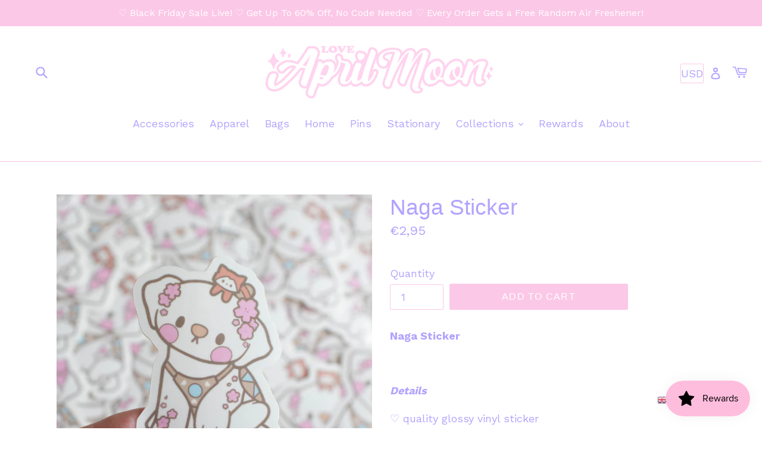

--- FILE ---
content_type: text/html; charset=utf-8
request_url: https://loveaprilmoon.com/en-de/products/naga-sticker
body_size: 55507
content:
<!doctype html>
<!--[if IE 9]> <html class="ie9 no-js" lang="en"> <![endif]-->
<!--[if (gt IE 9)|!(IE)]><!--> <html class="no-js" lang="en"> <!--<![endif]-->
<head>
  
<!-- Google tag (gtag.js) -->
<script async src="https://www.googletagmanager.com/gtag/js?id=AW-16647352160">
</script>
<script>
  window.dataLayer = window.dataLayer || [];
  function gtag(){dataLayer.push(arguments);}
  gtag('js', new Date());

  gtag('config', 'AW-16647352160');
</script>
  
  
	<link rel="stylesheet" href="https://size-charts-relentless.herokuapp.com/css/size-charts-relentless.css" />
	<script>
	var sizeChartsRelentless = window.sizeChartsRelentless || {};
	sizeChartsRelentless.product = {"id":7772245655791,"title":"Naga Sticker","handle":"naga-sticker","description":"\u003cp\u003e\u003cstrong\u003eNaga Sticker \u003c\/strong\u003e\u003c\/p\u003e\n\u003cp\u003e \u003c\/p\u003e\n\u003cp\u003e\u003cstrong\u003e\u003cem\u003eDetails\u003c\/em\u003e\u003c\/strong\u003e\u003c\/p\u003e\n\u003cp\u003e\u003cmeta charset=\"utf-8\"\u003e\u003cspan\u003e♡\u003c\/span\u003e\u003cspan\u003e \u003c\/span\u003e\u003cmeta charset=\"utf-8\"\u003e\u003cspan data-mce-fragment=\"1\"\u003equality glossy vinyl sticker\u003c\/span\u003e\u003c\/p\u003e\n\u003cmeta charset=\"utf-8\"\u003e\n\u003cp\u003e\u003cspan\u003e♡ Weatherproof\u003c\/span\u003e\u003c\/p\u003e\n\u003cp\u003e♡ Height 2.2\"\u003c\/p\u003e","published_at":"2022-08-04T13:39:22-07:00","created_at":"2022-08-04T13:39:22-07:00","vendor":"LoveAprilMoon","type":"","tags":[],"price":295,"price_min":295,"price_max":295,"available":true,"price_varies":false,"compare_at_price":null,"compare_at_price_min":0,"compare_at_price_max":0,"compare_at_price_varies":false,"variants":[{"id":43135143444719,"title":"Default Title","option1":"Default Title","option2":null,"option3":null,"sku":"","requires_shipping":true,"taxable":true,"featured_image":null,"available":true,"name":"Naga Sticker","public_title":null,"options":["Default Title"],"price":295,"weight":28,"compare_at_price":null,"inventory_management":"shopify","barcode":"","requires_selling_plan":false,"selling_plan_allocations":[]}],"images":["\/\/loveaprilmoon.com\/cdn\/shop\/products\/naga-sticker-photo.jpg?v=1659645574"],"featured_image":"\/\/loveaprilmoon.com\/cdn\/shop\/products\/naga-sticker-photo.jpg?v=1659645574","options":["Title"],"media":[{"alt":null,"id":30714452803823,"position":1,"preview_image":{"aspect_ratio":1.0,"height":3284,"width":3284,"src":"\/\/loveaprilmoon.com\/cdn\/shop\/products\/naga-sticker-photo.jpg?v=1659645574"},"aspect_ratio":1.0,"height":3284,"media_type":"image","src":"\/\/loveaprilmoon.com\/cdn\/shop\/products\/naga-sticker-photo.jpg?v=1659645574","width":3284}],"requires_selling_plan":false,"selling_plan_groups":[],"content":"\u003cp\u003e\u003cstrong\u003eNaga Sticker \u003c\/strong\u003e\u003c\/p\u003e\n\u003cp\u003e \u003c\/p\u003e\n\u003cp\u003e\u003cstrong\u003e\u003cem\u003eDetails\u003c\/em\u003e\u003c\/strong\u003e\u003c\/p\u003e\n\u003cp\u003e\u003cmeta charset=\"utf-8\"\u003e\u003cspan\u003e♡\u003c\/span\u003e\u003cspan\u003e \u003c\/span\u003e\u003cmeta charset=\"utf-8\"\u003e\u003cspan data-mce-fragment=\"1\"\u003equality glossy vinyl sticker\u003c\/span\u003e\u003c\/p\u003e\n\u003cmeta charset=\"utf-8\"\u003e\n\u003cp\u003e\u003cspan\u003e♡ Weatherproof\u003c\/span\u003e\u003c\/p\u003e\n\u003cp\u003e♡ Height 2.2\"\u003c\/p\u003e"};
	sizeChartsRelentless.productCollections = [{"id":56922275933,"handle":"prints","title":"Stationary","updated_at":"2026-01-06T04:03:09-08:00","body_html":"","published_at":"2018-07-18T22:07:56-07:00","sort_order":"created-desc","template_suffix":"","disjunctive":true,"rules":[{"column":"title","relation":"contains","condition":"print"},{"column":"title","relation":"contains","condition":"sticker"},{"column":"title","relation":"contains","condition":"stickers"},{"column":"title","relation":"contains","condition":"notepad"},{"column":"title","relation":"contains","condition":"memo"},{"column":"title","relation":"contains","condition":"Card"}],"published_scope":"global","image":{"created_at":"2018-07-18T22:09:09-07:00","alt":"","width":4000,"height":4000,"src":"\/\/loveaprilmoon.com\/cdn\/shop\/collections\/sm-hand-print.jpg?v=1721410957"}},{"id":33111179357,"handle":"stickers-decals","title":"Stickers + Decals","updated_at":"2026-01-06T04:03:09-08:00","body_html":"","published_at":"2018-04-18T18:08:03-07:00","sort_order":"best-selling","template_suffix":null,"disjunctive":true,"rules":[{"column":"title","relation":"contains","condition":"sticker"},{"column":"title","relation":"contains","condition":"decal"}],"published_scope":"global","image":{"created_at":"2018-04-25T17:06:46-07:00","alt":"","width":3024,"height":4032,"src":"\/\/loveaprilmoon.com\/cdn\/shop\/collections\/IMG_1168.JPG?v=1524701206"}}];
	sizeChartsRelentless.metafield = {"charts":[{"id":"2","title":"LAM SIZE CHART","descriptionTop":"","values":[["INCHES","XS","S","M","L","XL","1X","2X","3X"],["Bust","32\"","33.5\"","35\"","36.5\"","38.5\"","42\"","44\"","46\""],["Waist","25\"","26.5\"","28.5\"","30\"","32.5\"","34\"","36\"","39\""]],"descriptionBottom":"","conditionsOperator":"products-matching-any-condition-below","conditions":[{"id":"6999017160856","type":"product","operator":"is-equal-to","title":"Princess Dual-Toned Corset"},{"id":"6998990225560","type":"product","operator":"is-equal-to","title":"Vampress Corset"},{"id":"6999030857880","type":"product","operator":"is-equal-to","title":"Beetle Corset"},{"id":"7763873136879","type":"product","operator":"is-equal-to","title":"Cherri Dress Pre Order"},{"id":"7763866419439","type":"product","operator":"is-equal-to","title":"Embroidered Cherri Dress Pre Order"},{"id":"6788715348120","type":"product","operator":"is-equal-to","title":"Bunny Tea Party Dress"},{"id":"6788786258072","type":"product","operator":"is-equal-to","title":"Cotton Clouds Dress"},{"id":"6892489736344","type":"product","operator":"is-equal-to","title":"Harvest Dress"},{"id":"6849081442456","type":"product","operator":"is-equal-to","title":"Strawberry Field Dress Pre Order"},{"id":"6673689116824","type":"product","operator":"is-equal-to","title":"Strawberry Field Dress-pre order"},{"id":"6892503695512","type":"product","operator":"is-equal-to","title":"The Cookie Dress"},{"id":"6892497862808","type":"product","operator":"is-equal-to","title":"The Daisy Dress"},{"id":"6673690362008","type":"product","operator":"is-equal-to","title":"White Strawberry Dress"},{"type":"product","title":"Beetle Corset ♡","id":"7882790600943"}],"buttonPlacement":"use-global","parentSizeChart":"[object Object]"},{"id":"1","title":"HARNESS SIZE CHART","descriptionTop":"","values":[["INCHES","XS/S","M/L","XL","1X","2X/3X"],["Waist","25\"-27\"","28\"-32\"","33\"-36\"","37\"-40\"","41\"-45\""]],"descriptionBottom":"","conditionsOperator":"products-matching-any-condition-below","conditions":[{"id":"6673722376344","type":"product","operator":"is-equal-to","title":"Pink LAM Body Harness"},{"id":"6673769791640","type":"product","operator":"is-equal-to","title":"Black LAM Body Harness"},{"id":"6841962791064","type":"product","operator":"is-equal-to","title":"Black LAM Body Harness"},{"id":"6841990480024","type":"product","operator":"is-equal-to","title":"Nocturnal LAM Body Harness"},{"id":"6789031952536","type":"product","operator":"is-equal-to","title":"Pink LAM Body Harness"},{"id":"6891401871512","type":"product","operator":"is-equal-to","title":"Green LAM Body Harness"},{"id":"6891399938200","type":"product","operator":"is-equal-to","title":"Purple LAM Body Harness"}],"buttonPlacement":"use-global","parentSizeChart":"[object Object]"},{"id":"3","title":"Cropped Cardigan Size Chart","descriptionTop":"","values":[["INCHES","X-Small","Small","Medium","Large","X-Large"],["Shoulder","18\"","19\"","20\"","21\"","22\""],["Sleeve Length","20\"","20.5\"","21.5\"","22.5\"","23.5\""],["Length","15.5\"","16\"","17\"","18\"","19.5\""],["Arm Hole","13.5\"","14.5\"","15.5\"","16.5\"","18\""]],"descriptionBottom":"","conditionsOperator":"products-matching-any-condition-below","conditions":[{"id":"7692352323823","type":"product","operator":"is-equal-to","title":"Sakura Cropped Cardigan -PRE-ORDER"},{"type":"product","title":"Sakura Cropped Cardigan","id":"7692352323823"},{"type":"product","title":"Tulip Cropped Cardigan ♡ preorder","id":"8433197711599"}],"buttonPlacement":"use-global","parentSizeChart":"[object Object]"},{"id":"5","title":"Oversized Cardigan Size Chart","descriptionTop":"","values":[["INCHES","Small","Medium","Large","X-Large","XX-Large"],["Shoulder","24\"","25\"","26\"","27.5\"","29\""],["Sleeve Length","18\"","18.5\"","19\"","19.5\"","20\""],["Length","24\"","25\"","26\"","27\"","27\""],["Arm Hole","17.5\"","18\"","18.5\"","19.5\"","21\""]],"descriptionBottom":"","conditionsOperator":"products-matching-any-condition-below","conditions":[{"id":"7690663067887","type":"product","operator":"is-equal-to","title":"Tedi Cardigan"},{"id":"7854730313967","type":"product","operator":"is-equal-to","title":"Rag Doll Cardigan ♡  preorder"},{"type":"product","title":"Strawberry Patch Cardigan ♡ preorder","id":"8042324820207"},{"type":"product","title":"Lottie Coquette Cardigan ♡ Preorder","id":"8433151279343"}],"buttonPlacement":"use-global","parentSizeChart":""},{"id":"0","values":[["INCHES","Small","Medium","Large","X-Large"],["Shoulder","24\"","25\"","26\"","27.5\"<br>"],["Length","24\"","25\"","26\"","27\""],["Arm Hole","17.5\"","18\"","18.5\"","19.5"]],"title":"Heart's Desire Cardigan Size Chart","parentSizeChart":"","conditions":[{"type":"product","title":"Black Heart's Desire Cardigan","id":"7997338943727"},{"type":"product","title":"Pink Heart's Desire Cardigan","id":"7997335929071"}]},{"id":"4","values":[["INCHES","X-Small","Small","Medium","Large","X-Large","XX-Large"],["Bust","20 3/4<br>","21 3/4","22 3/4","23 3/4","24 3/4","25 3/4"],["Length","17 1/4","18 1/4","19 1/4","20 1/4","21 1/4","22 1/4"],["Sleeve Length","31 1/4","32 1/4","33 1/4","34 1/4","35 1/4","36 1/4"]],"title":"Blossom Friends Sweater","conditions":[{"type":"product","title":"Strawberry Blossom Friends Cropped Sweater","id":"8072445985007"}]}],"buttonPlacement":"above-add-to-cart","buttonIcon":"ruler2","buttonText":"","buttonSize":"","currentPlan":""};
	
	</script>
	

  <meta name="pinterest-rich-pin" content="false" />
  <meta name="p:domain_verify" content="df2111421be94bb4be7e0bbedb54e103"/>
  <meta charset="utf-8">
  <meta http-equiv="X-UA-Compatible" content="IE=edge,chrome=1">
  <meta name="viewport" content="width=device-width,initial-scale=1">
  <meta name="theme-color" content="#fcc8e7">
  <link rel="canonical" href="https://loveaprilmoon.com/en-de/products/naga-sticker">

  
    <link rel="shortcut icon" href="//loveaprilmoon.com/cdn/shop/files/Untitled-1_32x32.gif?v=1613669115" type="image/png">
  

  
  <title>
    Naga Sticker
    
    
    
      &ndash; LoveAprilMoon
    
  </title>

  
    <meta name="description" content="Naga Sticker    Details ♡ quality glossy vinyl sticker ♡ Weatherproof ♡ Height 2.2&quot;">
  

  <!-- /snippets/social-meta-tags.liquid -->




<meta property="og:site_name" content="LoveAprilMoon">
<meta property="og:url" content="https://loveaprilmoon.com/en-de/products/naga-sticker">
<meta property="og:title" content="Naga Sticker">
<meta property="og:type" content="product">
<meta property="og:description" content="Naga Sticker    Details ♡ quality glossy vinyl sticker ♡ Weatherproof ♡ Height 2.2&quot;">

  <meta property="og:price:amount" content="2,95">
  <meta property="og:price:currency" content="USD">

<meta property="og:image" content="http://loveaprilmoon.com/cdn/shop/products/naga-sticker-photo_1200x1200.jpg?v=1659645574">
<meta property="og:image:secure_url" content="https://loveaprilmoon.com/cdn/shop/products/naga-sticker-photo_1200x1200.jpg?v=1659645574">


  <meta name="twitter:site" content="@loveaprilmoon">

<meta name="twitter:card" content="summary_large_image">
<meta name="twitter:title" content="Naga Sticker">
<meta name="twitter:description" content="Naga Sticker    Details ♡ quality glossy vinyl sticker ♡ Weatherproof ♡ Height 2.2&quot;">


  <link href="//loveaprilmoon.com/cdn/shop/t/1/assets/theme.scss.css?v=95107627980981330441733325989" rel="stylesheet" type="text/css" media="all" />
  

  <link href="//fonts.googleapis.com/css?family=Work+Sans:400,700" rel="stylesheet" type="text/css" media="all" />




  <script>
    var theme = {
      strings: {
        addToCart: "Add to cart",
        soldOut: "Sold out",
        unavailable: "Unavailable",
        showMore: "Show More",
        showLess: "Show Less",
        addressError: "Error looking up that address",
        addressNoResults: "No results for that address",
        addressQueryLimit: "You have exceeded the Google API usage limit. Consider upgrading to a \u003ca href=\"https:\/\/developers.google.com\/maps\/premium\/usage-limits\"\u003ePremium Plan\u003c\/a\u003e.",
        authError: "There was a problem authenticating your Google Maps account."
      },
      moneyFormat: "€{{amount_with_comma_separator}}"
    }

    document.documentElement.className = document.documentElement.className.replace('no-js', 'js');
  </script>

  <!--[if (lte IE 9) ]><script src="//loveaprilmoon.com/cdn/shop/t/1/assets/match-media.min.js?v=22265819453975888031521840199" type="text/javascript"></script><![endif]-->

  

  <!--[if (gt IE 9)|!(IE)]><!--><script src="//loveaprilmoon.com/cdn/shop/t/1/assets/lazysizes.js?v=68441465964607740661521840199" async="async"></script><!--<![endif]-->
  <!--[if lte IE 9]><script src="//loveaprilmoon.com/cdn/shop/t/1/assets/lazysizes.min.js?v=3022"></script><![endif]-->

  <!--[if (gt IE 9)|!(IE)]><!--><script src="//loveaprilmoon.com/cdn/shop/t/1/assets/vendor.js?v=45149271824350326881556127125" defer="defer"></script><!--<![endif]-->
  <!--[if lte IE 9]><script src="//loveaprilmoon.com/cdn/shop/t/1/assets/vendor.js?v=45149271824350326881556127125"></script><![endif]-->

  <!--[if (gt IE 9)|!(IE)]><!--><script src="//loveaprilmoon.com/cdn/shop/t/1/assets/theme.js?v=101502455942413907451617829075" defer="defer"></script><!--<![endif]-->
  <!--[if lte IE 9]><script src="//loveaprilmoon.com/cdn/shop/t/1/assets/theme.js?v=101502455942413907451617829075"></script><![endif]-->

  <script>window.performance && window.performance.mark && window.performance.mark('shopify.content_for_header.start');</script><meta name="facebook-domain-verification" content="5wjr6m1mghox5vxhjhjb4yeseu0kvh">
<meta name="facebook-domain-verification" content="ndxad8wqch3l35smfaantkw64fq83b">
<meta id="shopify-digital-wallet" name="shopify-digital-wallet" content="/187301904/digital_wallets/dialog">
<meta name="shopify-checkout-api-token" content="6431a561d826c82a117785d7865533ba">
<meta id="in-context-paypal-metadata" data-shop-id="187301904" data-venmo-supported="false" data-environment="production" data-locale="en_US" data-paypal-v4="true" data-currency="EUR">
<link rel="alternate" hreflang="x-default" href="https://loveaprilmoon.com/products/naga-sticker">
<link rel="alternate" hreflang="en" href="https://loveaprilmoon.com/products/naga-sticker">
<link rel="alternate" hreflang="en-AU" href="https://loveaprilmoon.com/en-au/products/naga-sticker">
<link rel="alternate" hreflang="en-CA" href="https://loveaprilmoon.com/en-ca/products/naga-sticker">
<link rel="alternate" hreflang="en-DE" href="https://loveaprilmoon.com/en-de/products/naga-sticker">
<link rel="alternate" hreflang="en-GB" href="https://loveaprilmoon.com/en-gb/products/naga-sticker">
<link rel="alternate" type="application/json+oembed" href="https://loveaprilmoon.com/en-de/products/naga-sticker.oembed">
<script async="async" src="/checkouts/internal/preloads.js?locale=en-DE"></script>
<link rel="preconnect" href="https://shop.app" crossorigin="anonymous">
<script async="async" src="https://shop.app/checkouts/internal/preloads.js?locale=en-DE&shop_id=187301904" crossorigin="anonymous"></script>
<script id="apple-pay-shop-capabilities" type="application/json">{"shopId":187301904,"countryCode":"US","currencyCode":"EUR","merchantCapabilities":["supports3DS"],"merchantId":"gid:\/\/shopify\/Shop\/187301904","merchantName":"LoveAprilMoon","requiredBillingContactFields":["postalAddress","email"],"requiredShippingContactFields":["postalAddress","email"],"shippingType":"shipping","supportedNetworks":["visa","masterCard","amex","discover","elo","jcb"],"total":{"type":"pending","label":"LoveAprilMoon","amount":"1.00"},"shopifyPaymentsEnabled":true,"supportsSubscriptions":true}</script>
<script id="shopify-features" type="application/json">{"accessToken":"6431a561d826c82a117785d7865533ba","betas":["rich-media-storefront-analytics"],"domain":"loveaprilmoon.com","predictiveSearch":true,"shopId":187301904,"locale":"en"}</script>
<script>var Shopify = Shopify || {};
Shopify.shop = "loveaprilmoon.myshopify.com";
Shopify.locale = "en";
Shopify.currency = {"active":"EUR","rate":"0.869886465"};
Shopify.country = "DE";
Shopify.theme = {"name":"Debut","id":661389328,"schema_name":"Debut","schema_version":"2.2.1","theme_store_id":796,"role":"main"};
Shopify.theme.handle = "null";
Shopify.theme.style = {"id":null,"handle":null};
Shopify.cdnHost = "loveaprilmoon.com/cdn";
Shopify.routes = Shopify.routes || {};
Shopify.routes.root = "/en-de/";</script>
<script type="module">!function(o){(o.Shopify=o.Shopify||{}).modules=!0}(window);</script>
<script>!function(o){function n(){var o=[];function n(){o.push(Array.prototype.slice.apply(arguments))}return n.q=o,n}var t=o.Shopify=o.Shopify||{};t.loadFeatures=n(),t.autoloadFeatures=n()}(window);</script>
<script>
  window.ShopifyPay = window.ShopifyPay || {};
  window.ShopifyPay.apiHost = "shop.app\/pay";
  window.ShopifyPay.redirectState = null;
</script>
<script id="shop-js-analytics" type="application/json">{"pageType":"product"}</script>
<script defer="defer" async type="module" src="//loveaprilmoon.com/cdn/shopifycloud/shop-js/modules/v2/client.init-shop-cart-sync_BApSsMSl.en.esm.js"></script>
<script defer="defer" async type="module" src="//loveaprilmoon.com/cdn/shopifycloud/shop-js/modules/v2/chunk.common_CBoos6YZ.esm.js"></script>
<script type="module">
  await import("//loveaprilmoon.com/cdn/shopifycloud/shop-js/modules/v2/client.init-shop-cart-sync_BApSsMSl.en.esm.js");
await import("//loveaprilmoon.com/cdn/shopifycloud/shop-js/modules/v2/chunk.common_CBoos6YZ.esm.js");

  window.Shopify.SignInWithShop?.initShopCartSync?.({"fedCMEnabled":true,"windoidEnabled":true});

</script>
<script>
  window.Shopify = window.Shopify || {};
  if (!window.Shopify.featureAssets) window.Shopify.featureAssets = {};
  window.Shopify.featureAssets['shop-js'] = {"shop-cart-sync":["modules/v2/client.shop-cart-sync_DJczDl9f.en.esm.js","modules/v2/chunk.common_CBoos6YZ.esm.js"],"init-fed-cm":["modules/v2/client.init-fed-cm_BzwGC0Wi.en.esm.js","modules/v2/chunk.common_CBoos6YZ.esm.js"],"init-windoid":["modules/v2/client.init-windoid_BS26ThXS.en.esm.js","modules/v2/chunk.common_CBoos6YZ.esm.js"],"shop-cash-offers":["modules/v2/client.shop-cash-offers_DthCPNIO.en.esm.js","modules/v2/chunk.common_CBoos6YZ.esm.js","modules/v2/chunk.modal_Bu1hFZFC.esm.js"],"shop-button":["modules/v2/client.shop-button_D_JX508o.en.esm.js","modules/v2/chunk.common_CBoos6YZ.esm.js"],"init-shop-email-lookup-coordinator":["modules/v2/client.init-shop-email-lookup-coordinator_DFwWcvrS.en.esm.js","modules/v2/chunk.common_CBoos6YZ.esm.js"],"shop-toast-manager":["modules/v2/client.shop-toast-manager_tEhgP2F9.en.esm.js","modules/v2/chunk.common_CBoos6YZ.esm.js"],"shop-login-button":["modules/v2/client.shop-login-button_DwLgFT0K.en.esm.js","modules/v2/chunk.common_CBoos6YZ.esm.js","modules/v2/chunk.modal_Bu1hFZFC.esm.js"],"avatar":["modules/v2/client.avatar_BTnouDA3.en.esm.js"],"init-shop-cart-sync":["modules/v2/client.init-shop-cart-sync_BApSsMSl.en.esm.js","modules/v2/chunk.common_CBoos6YZ.esm.js"],"pay-button":["modules/v2/client.pay-button_BuNmcIr_.en.esm.js","modules/v2/chunk.common_CBoos6YZ.esm.js"],"init-shop-for-new-customer-accounts":["modules/v2/client.init-shop-for-new-customer-accounts_DrjXSI53.en.esm.js","modules/v2/client.shop-login-button_DwLgFT0K.en.esm.js","modules/v2/chunk.common_CBoos6YZ.esm.js","modules/v2/chunk.modal_Bu1hFZFC.esm.js"],"init-customer-accounts-sign-up":["modules/v2/client.init-customer-accounts-sign-up_TlVCiykN.en.esm.js","modules/v2/client.shop-login-button_DwLgFT0K.en.esm.js","modules/v2/chunk.common_CBoos6YZ.esm.js","modules/v2/chunk.modal_Bu1hFZFC.esm.js"],"shop-follow-button":["modules/v2/client.shop-follow-button_C5D3XtBb.en.esm.js","modules/v2/chunk.common_CBoos6YZ.esm.js","modules/v2/chunk.modal_Bu1hFZFC.esm.js"],"checkout-modal":["modules/v2/client.checkout-modal_8TC_1FUY.en.esm.js","modules/v2/chunk.common_CBoos6YZ.esm.js","modules/v2/chunk.modal_Bu1hFZFC.esm.js"],"init-customer-accounts":["modules/v2/client.init-customer-accounts_C0Oh2ljF.en.esm.js","modules/v2/client.shop-login-button_DwLgFT0K.en.esm.js","modules/v2/chunk.common_CBoos6YZ.esm.js","modules/v2/chunk.modal_Bu1hFZFC.esm.js"],"lead-capture":["modules/v2/client.lead-capture_Cq0gfm7I.en.esm.js","modules/v2/chunk.common_CBoos6YZ.esm.js","modules/v2/chunk.modal_Bu1hFZFC.esm.js"],"shop-login":["modules/v2/client.shop-login_BmtnoEUo.en.esm.js","modules/v2/chunk.common_CBoos6YZ.esm.js","modules/v2/chunk.modal_Bu1hFZFC.esm.js"],"payment-terms":["modules/v2/client.payment-terms_BHOWV7U_.en.esm.js","modules/v2/chunk.common_CBoos6YZ.esm.js","modules/v2/chunk.modal_Bu1hFZFC.esm.js"]};
</script>
<script>(function() {
  var isLoaded = false;
  function asyncLoad() {
    if (isLoaded) return;
    isLoaded = true;
    var urls = ["\/\/d1liekpayvooaz.cloudfront.net\/apps\/customizery\/customizery.js?shop=loveaprilmoon.myshopify.com","https:\/\/gtranslate.io\/shopify\/gtranslate.js?shop=loveaprilmoon.myshopify.com","https:\/\/assets.loopclub.io\/recommendations\/storefront\/js\/personalized-recommendations-v1.js?shop=loveaprilmoon.myshopify.com","\/\/swymv3free-01.azureedge.net\/code\/swym-shopify.js?shop=loveaprilmoon.myshopify.com","https:\/\/cdn.routeapp.io\/route-widget-shopify\/v2\/route-widget-shopify-stable-v2.min.js?shop=loveaprilmoon.myshopify.com","https:\/\/d1639lhkj5l89m.cloudfront.net\/js\/storefront\/uppromote.js?shop=loveaprilmoon.myshopify.com","\/\/cdn.shopify.com\/proxy\/d211099fa70332e5417c80dc09e5ab418cc4a4d417e385eabd19e4f851462b62\/static.cdn.printful.com\/static\/js\/external\/shopify-product-customizer.js?v=0.28\u0026shop=loveaprilmoon.myshopify.com\u0026sp-cache-control=cHVibGljLCBtYXgtYWdlPTkwMA","\/\/cdn.shopify.com\/proxy\/23f5ab56b1cf530962a8ed5c6942c63a5b2fc53cee213e338f0354672febc340\/cdn.shopify.com\/s\/files\/1\/0875\/2064\/files\/easystock-storefront-0.10.17.min.js?shop=loveaprilmoon.myshopify.com\u0026sp-cache-control=cHVibGljLCBtYXgtYWdlPTkwMA","https:\/\/size-guides.esc-apps-cdn.com\/1739187963-app.loveaprilmoon.myshopify.com.js?shop=loveaprilmoon.myshopify.com"];
    for (var i = 0; i < urls.length; i++) {
      var s = document.createElement('script');
      s.type = 'text/javascript';
      s.async = true;
      s.src = urls[i];
      var x = document.getElementsByTagName('script')[0];
      x.parentNode.insertBefore(s, x);
    }
  };
  if(window.attachEvent) {
    window.attachEvent('onload', asyncLoad);
  } else {
    window.addEventListener('load', asyncLoad, false);
  }
})();</script>
<script id="__st">var __st={"a":187301904,"offset":-28800,"reqid":"f3d57efa-491a-43f3-8af5-6efbf6748b96-1768896232","pageurl":"loveaprilmoon.com\/en-de\/products\/naga-sticker","u":"a3e30815604d","p":"product","rtyp":"product","rid":7772245655791};</script>
<script>window.ShopifyPaypalV4VisibilityTracking = true;</script>
<script id="captcha-bootstrap">!function(){'use strict';const t='contact',e='account',n='new_comment',o=[[t,t],['blogs',n],['comments',n],[t,'customer']],c=[[e,'customer_login'],[e,'guest_login'],[e,'recover_customer_password'],[e,'create_customer']],r=t=>t.map((([t,e])=>`form[action*='/${t}']:not([data-nocaptcha='true']) input[name='form_type'][value='${e}']`)).join(','),a=t=>()=>t?[...document.querySelectorAll(t)].map((t=>t.form)):[];function s(){const t=[...o],e=r(t);return a(e)}const i='password',u='form_key',d=['recaptcha-v3-token','g-recaptcha-response','h-captcha-response',i],f=()=>{try{return window.sessionStorage}catch{return}},m='__shopify_v',_=t=>t.elements[u];function p(t,e,n=!1){try{const o=window.sessionStorage,c=JSON.parse(o.getItem(e)),{data:r}=function(t){const{data:e,action:n}=t;return t[m]||n?{data:e,action:n}:{data:t,action:n}}(c);for(const[e,n]of Object.entries(r))t.elements[e]&&(t.elements[e].value=n);n&&o.removeItem(e)}catch(o){console.error('form repopulation failed',{error:o})}}const l='form_type',E='cptcha';function T(t){t.dataset[E]=!0}const w=window,h=w.document,L='Shopify',v='ce_forms',y='captcha';let A=!1;((t,e)=>{const n=(g='f06e6c50-85a8-45c8-87d0-21a2b65856fe',I='https://cdn.shopify.com/shopifycloud/storefront-forms-hcaptcha/ce_storefront_forms_captcha_hcaptcha.v1.5.2.iife.js',D={infoText:'Protected by hCaptcha',privacyText:'Privacy',termsText:'Terms'},(t,e,n)=>{const o=w[L][v],c=o.bindForm;if(c)return c(t,g,e,D).then(n);var r;o.q.push([[t,g,e,D],n]),r=I,A||(h.body.append(Object.assign(h.createElement('script'),{id:'captcha-provider',async:!0,src:r})),A=!0)});var g,I,D;w[L]=w[L]||{},w[L][v]=w[L][v]||{},w[L][v].q=[],w[L][y]=w[L][y]||{},w[L][y].protect=function(t,e){n(t,void 0,e),T(t)},Object.freeze(w[L][y]),function(t,e,n,w,h,L){const[v,y,A,g]=function(t,e,n){const i=e?o:[],u=t?c:[],d=[...i,...u],f=r(d),m=r(i),_=r(d.filter((([t,e])=>n.includes(e))));return[a(f),a(m),a(_),s()]}(w,h,L),I=t=>{const e=t.target;return e instanceof HTMLFormElement?e:e&&e.form},D=t=>v().includes(t);t.addEventListener('submit',(t=>{const e=I(t);if(!e)return;const n=D(e)&&!e.dataset.hcaptchaBound&&!e.dataset.recaptchaBound,o=_(e),c=g().includes(e)&&(!o||!o.value);(n||c)&&t.preventDefault(),c&&!n&&(function(t){try{if(!f())return;!function(t){const e=f();if(!e)return;const n=_(t);if(!n)return;const o=n.value;o&&e.removeItem(o)}(t);const e=Array.from(Array(32),(()=>Math.random().toString(36)[2])).join('');!function(t,e){_(t)||t.append(Object.assign(document.createElement('input'),{type:'hidden',name:u})),t.elements[u].value=e}(t,e),function(t,e){const n=f();if(!n)return;const o=[...t.querySelectorAll(`input[type='${i}']`)].map((({name:t})=>t)),c=[...d,...o],r={};for(const[a,s]of new FormData(t).entries())c.includes(a)||(r[a]=s);n.setItem(e,JSON.stringify({[m]:1,action:t.action,data:r}))}(t,e)}catch(e){console.error('failed to persist form',e)}}(e),e.submit())}));const S=(t,e)=>{t&&!t.dataset[E]&&(n(t,e.some((e=>e===t))),T(t))};for(const o of['focusin','change'])t.addEventListener(o,(t=>{const e=I(t);D(e)&&S(e,y())}));const B=e.get('form_key'),M=e.get(l),P=B&&M;t.addEventListener('DOMContentLoaded',(()=>{const t=y();if(P)for(const e of t)e.elements[l].value===M&&p(e,B);[...new Set([...A(),...v().filter((t=>'true'===t.dataset.shopifyCaptcha))])].forEach((e=>S(e,t)))}))}(h,new URLSearchParams(w.location.search),n,t,e,['guest_login'])})(!0,!0)}();</script>
<script integrity="sha256-4kQ18oKyAcykRKYeNunJcIwy7WH5gtpwJnB7kiuLZ1E=" data-source-attribution="shopify.loadfeatures" defer="defer" src="//loveaprilmoon.com/cdn/shopifycloud/storefront/assets/storefront/load_feature-a0a9edcb.js" crossorigin="anonymous"></script>
<script crossorigin="anonymous" defer="defer" src="//loveaprilmoon.com/cdn/shopifycloud/storefront/assets/shopify_pay/storefront-65b4c6d7.js?v=20250812"></script>
<script data-source-attribution="shopify.dynamic_checkout.dynamic.init">var Shopify=Shopify||{};Shopify.PaymentButton=Shopify.PaymentButton||{isStorefrontPortableWallets:!0,init:function(){window.Shopify.PaymentButton.init=function(){};var t=document.createElement("script");t.src="https://loveaprilmoon.com/cdn/shopifycloud/portable-wallets/latest/portable-wallets.en.js",t.type="module",document.head.appendChild(t)}};
</script>
<script data-source-attribution="shopify.dynamic_checkout.buyer_consent">
  function portableWalletsHideBuyerConsent(e){var t=document.getElementById("shopify-buyer-consent"),n=document.getElementById("shopify-subscription-policy-button");t&&n&&(t.classList.add("hidden"),t.setAttribute("aria-hidden","true"),n.removeEventListener("click",e))}function portableWalletsShowBuyerConsent(e){var t=document.getElementById("shopify-buyer-consent"),n=document.getElementById("shopify-subscription-policy-button");t&&n&&(t.classList.remove("hidden"),t.removeAttribute("aria-hidden"),n.addEventListener("click",e))}window.Shopify?.PaymentButton&&(window.Shopify.PaymentButton.hideBuyerConsent=portableWalletsHideBuyerConsent,window.Shopify.PaymentButton.showBuyerConsent=portableWalletsShowBuyerConsent);
</script>
<script data-source-attribution="shopify.dynamic_checkout.cart.bootstrap">document.addEventListener("DOMContentLoaded",(function(){function t(){return document.querySelector("shopify-accelerated-checkout-cart, shopify-accelerated-checkout")}if(t())Shopify.PaymentButton.init();else{new MutationObserver((function(e,n){t()&&(Shopify.PaymentButton.init(),n.disconnect())})).observe(document.body,{childList:!0,subtree:!0})}}));
</script>
<link id="shopify-accelerated-checkout-styles" rel="stylesheet" media="screen" href="https://loveaprilmoon.com/cdn/shopifycloud/portable-wallets/latest/accelerated-checkout-backwards-compat.css" crossorigin="anonymous">
<style id="shopify-accelerated-checkout-cart">
        #shopify-buyer-consent {
  margin-top: 1em;
  display: inline-block;
  width: 100%;
}

#shopify-buyer-consent.hidden {
  display: none;
}

#shopify-subscription-policy-button {
  background: none;
  border: none;
  padding: 0;
  text-decoration: underline;
  font-size: inherit;
  cursor: pointer;
}

#shopify-subscription-policy-button::before {
  box-shadow: none;
}

      </style>

<script>window.performance && window.performance.mark && window.performance.mark('shopify.content_for_header.end');</script>


		<!-- Snippet for Simple Preorder app -->
		<style id="simple_preorder_style"></style>
<script>
    // Bootstrap for Simple Preorder app
    var SimplePreorderBootstrap = {
        "page": "product",
        "product": {
            "id": 7772245655791,
            "title": "Naga Sticker",
            "variants": [
                
                    {
                        "id": 43135143444719,
                        "inventory_quantity": '12',
                        "inventory_management": 'shopify',
                        "inventory_policy": 'deny'
                    },
                
            ]
        },
        "cart": {
            "items": [
                
            ]
        }
    };
</script>
<script src="//loveaprilmoon.com/cdn/shop/t/1/assets/simple-preorder-data.js?v=109842192977150250961626721772"  defer="defer"></script>
<script src="https://preorder.kad.systems/scripts/loveaprilmoon.myshopify.com.js"  defer="defer"></script>
<script src="//loveaprilmoon.com/cdn/shop/t/1/assets/simple-preorder.js?v=92709467956846325231626693874"  defer="defer"></script>



<!-- GSSTART Coming Soon code start. Do not change -->
<script type="text/javascript"> gsProductCSID = "7772245655791"; </script><script type="text/javascript" src="https://gravity-software.com/js/shopify/pac_shop9665.js?v=ee224bd76f8c1f67627ad4177d06ebeb"></script>
<!-- Coming Soon code end. Do not change GSEND -->


<meta name="facebook-domain-verification" content="5wjr6m1mghox5vxhjhjb4yeseu0kvh" />
  <meta name="facebook-domain-verification" content="ndxad8wqch3l35smfaantkw64fq83b" />

<!-- BEGIN app block: shopify://apps/beast-currency-converter/blocks/doubly/267afa86-a419-4d5b-a61b-556038e7294d -->


	<script>
		var DoublyGlobalCurrency, catchXHR = true, bccAppVersion = 1;
       	var DoublyGlobal = {
			theme : 'no_theme',
			spanClass : 'money',
			cookieName : '_g1522086614',
			ratesUrl :  'https://init.grizzlyapps.com/9e32c84f0db4f7b1eb40c32bdb0bdea9',
			geoUrl : 'https://currency.grizzlyapps.com/83d400c612f9a099fab8f76dcab73a48',
			shopCurrency : 'USD',
            allowedCurrencies : '["USD","EUR","GBP","CAD","AUD"]',
			countriesJSON : '[]',
			currencyMessage : 'All orders are processed in USD. While the content of your cart is currently displayed in <span class="selected-currency"></span>, you will checkout using USD at the most current exchange rate.',
            currencyFormat : 'money_with_currency_format',
			euroFormat : 'amount',
            removeDecimals : 0,
            roundDecimals : 0,
            roundTo : '99',
            autoSwitch : 0,
			showPriceOnHover : 0,
            showCurrencyMessage : false,
			hideConverter : '',
			forceJqueryLoad : false,
			beeketing : true,
			themeScript : '',
			customerScriptBefore : '',
			customerScriptAfter : '',
			debug: false
		};

		<!-- inline script: fixes + various plugin js functions -->
		DoublyGlobal.themeScript = "if(DoublyGlobal.debug) debugger;if(!window.jQueryGrizzly) { var script = document.createElement('script'); script.type = \"text\/javascript\"; script.src = \"\/\/ajax.googleapis.com\/ajax\/libs\/jquery\/1.11.1\/jquery.min.js\"; document.getElementsByTagName('head')[0].appendChild(script); } var right = 35; var searchRight = 0; var accountPresentMargin = ''; if(jQueryGrizzly('.site-header__icons-wrapper .site-header__account').length!==0) { right = 80; searchRight = 45; accountPresentMargin = '.site-header__icons-wrapper {margin-right: -40px;}'; } jQueryGrizzly('head').append('<style> .doubly-wrapper {position: absolute; margin-top: -14px; top: 50%; right: '+right+'px;} .currency-switcher {padding: 5px 0; background-image: none;} '+accountPresentMargin+' @media screen and (min-width:750px) { .logo--left .site-header__search {padding-right: '+(searchRight+90)+'px;} } @media screen and (max-width:749px) { .site-header .grid .grid__item.medium-up--one-quarter:last-child {width: 70% ;} .site-header .grid .grid__item.medium-up--one-quarter {width: 30% ;} .doubly-wrapper {float: none; display: inline-block; position: relative; right:0 ;margin-top:0 ;top:0; vertical-align: middle;} .site-header__icons-wrapper {margin-right: -10px;} } @media screen and (max-width:381px) { .mobile-nav-wrapper {order: 2;} } <\/style>'); if (jQueryGrizzly('.cart .doubly-message').length==0) { jQueryGrizzly('.cart .cart__footer').before('<div class=\"doubly-message\"><\/div>'); } jQueryGrizzly('.site-header__icons-wrapper a.site-header__cart').after('<div class=\"doubly-wrapper\"><\/div>'); function reinterpretMoney() { jQueryGrizzly('.grid-view-item.product-card .price.price--listing dd>.price-item').each(function() { if(jQueryGrizzly(this).text().trim().length > 0 && jQueryGrizzly(this).find('span.money').length==0 && jQueryGrizzly(this).text().trim().indexOf('<span class=money>') !== -1) { var initialText = jQueryGrizzly(this).text().trim(); jQueryGrizzly(this).html(initialText); } }); jQueryGrizzly('.template-search .price.price--listing dd>.price-item').each(function() { if(jQueryGrizzly(this).text().trim().length > 0 && jQueryGrizzly(this).find('span.money').length==0 && jQueryGrizzly(this).text().trim().indexOf('<span class=money>') !== -1) { var initialText = jQueryGrizzly(this).text().trim(); jQueryGrizzly(this).html(initialText); } }); } reinterpretMoney(); setTimeout(function() { reinterpretMoney(); },1000);";DoublyGlobal.customerScriptBefore = "if(DoublyGlobal.debug) debugger;function doublyReposition() { if (jQueryGrizzly(window).width()<600) { jQueryGrizzly('.doubly-wrapper').appendTo('body'); jQueryGrizzly('.doubly-wrapper').addClass('doubly-float').removeClass('doubly-wrapper'); jQueryGrizzly('.doubly-nice-select').removeClass('slim'); } else if (jQueryGrizzly(window).width()>=600) { jQueryGrizzly('.doubly-float').insertAfter('.site-header__icons-wrapper a.site-header__cart'); jQueryGrizzly('.doubly-float').removeClass('doubly-float').addClass('doubly-wrapper'); jQueryGrizzly('.doubly-nice-select').addClass('slim'); } } jQueryGrizzly(window).resize(function(){ doublyReposition(); });";DoublyGlobal.customerScriptAfter = "if(DoublyGlobal.debug) debugger;doublyReposition();";
                DoublyGlobal.addSelect = function(){
                    /* add select in select wrapper or body */  
                    if (jQueryGrizzly('.doubly-wrapper').length>0) { 
                        var doublyWrapper = '.doubly-wrapper';
                    } else if (jQueryGrizzly('.doubly-float').length==0) {
                        var doublyWrapper = '.doubly-float';
                        jQueryGrizzly('body').append('<div class="doubly-float"></div>');
                    }
                    document.querySelectorAll(doublyWrapper).forEach(function(el) {
                        el.insertAdjacentHTML('afterbegin', '<select class="currency-switcher" name="doubly-currencies"><option value="USD">USD</option><option value="EUR">EUR</option><option value="GBP">GBP</option><option value="CAD">CAD</option><option value="AUD">AUD</option></select>');
                    });
                }
		var bbb = "";
	</script>
	
	
	<!-- inline styles -->
	<style> 
		
		
		.layered-currency-switcher{width:auto;float:right;padding:0 0 0 50px;margin:0px;}.layered-currency-switcher li{display:block;float:left;font-size:15px;margin:0px;}.layered-currency-switcher li button.currency-switcher-btn{width:auto;height:auto;margin-bottom:0px;background:#fff;font-family:Arial!important;line-height:18px;border:1px solid #dadada;border-radius:25px;color:#9a9a9a;float:left;font-weight:700;margin-left:-46px;min-width:90px;position:relative;text-align:center;text-decoration:none;padding:10px 11px 10px 49px}.price-on-hover,.price-on-hover-wrapper{font-size:15px!important;line-height:25px!important}.layered-currency-switcher li button.currency-switcher-btn:focus{outline:0;-webkit-outline:none;-moz-outline:none;-o-outline:none}.layered-currency-switcher li button.currency-switcher-btn:hover{background:#ddf6cf;border-color:#a9d092;color:#89b171}.layered-currency-switcher li button.currency-switcher-btn span{display:none}.layered-currency-switcher li button.currency-switcher-btn:first-child{border-radius:25px}.layered-currency-switcher li button.currency-switcher-btn.selected{background:#de4c39;border-color:#de4c39;color:#fff;z-index:99;padding-left:23px!important;padding-right:23px!important}.layered-currency-switcher li button.currency-switcher-btn.selected span{display:inline-block}.doubly,.money{position:relative; font-weight:inherit !important; font-size:inherit !important;text-decoration:inherit !important;}.price-on-hover-wrapper{position:absolute;left:-50%;text-align:center;width:200%;top:110%;z-index:100000000}.price-on-hover{background:#333;border-color:#FFF!important;padding:2px 5px 3px;font-weight:400;border-radius:5px;font-family:Helvetica Neue,Arial;color:#fff;border:0}.price-on-hover:after{content:\"\";position:absolute;left:50%;margin-left:-4px;margin-top:-2px;width:0;height:0;border-bottom:solid 4px #333;border-left:solid 4px transparent;border-right:solid 4px transparent}.doubly-message{margin:5px 0}.doubly-wrapper{float:right}.doubly-float{position:fixed;bottom:10px;left:10px;right:auto;z-index:100000;}select.currency-switcher{margin:0px; position:relative; top:auto;}.price-on-hover { background-color: #333333 !important; color: #FFFFFF !important; } .price-on-hover:after { border-bottom-color: #333333 !important;}
	</style>
	
	<script src="https://cdn.shopify.com/extensions/01997e3d-dbe8-7f57-a70f-4120f12c2b07/currency-54/assets/doubly.js" async data-no-instant></script>



<!-- END app block --><!-- BEGIN app block: shopify://apps/sami-product-labels/blocks/app-embed-block/b9b44663-5d51-4be1-8104-faedd68da8c5 --><script type="text/javascript">
  window.Samita = window.Samita || {};
  Samita.ProductLabels = Samita.ProductLabels || {};
  Samita.ProductLabels.locale  = {"shop_locale":{"locale":"en","enabled":true,"primary":true,"published":true}};
  Samita.ProductLabels.page = {title : document.title.replaceAll('"', "'"), href : window.location.href, type: "product", page_id: ""};
  Samita.ProductLabels.dataShop = Samita.ProductLabels.dataShop || {};Samita.ProductLabels.dataShop = {"id":18099,"install":1,"configuration":{"money_format":"${{amount}}USD"},"pricing":{"plan":"FREE","features":{"chose_product_form_collections_tag":false,"design_custom_unlimited_position":false,"design_countdown_timer_label_badge":false,"design_text_hover_label_badge":false,"label_display_product_page_first_image":false,"choose_product_variants":false,"conditions_specific_products":20,"conditions_include_exclude_product_tag":false,"conditions_inventory_status":false,"conditions_sale_products":false,"conditions_customer_tag":false,"conditions_products_created_published":false,"conditions_set_visibility_date_time":false,"images_samples":{"collections":["free_labels","custom","suggestions_for_you","all"]},"badges_labels_conditions":{"fields":["ALL","PRODUCTS"]}}},"settings":{"notUseSearchFileApp":true,"general":{"maximum_condition":"3"},"done_fix_offer":true,"translations":{"default":{"Days":"d","Hours":"h","Minutes":"m","Seconds":"s"}}},"url":"loveaprilmoon.myshopify.com","api_url":"","app_url":"https://label.samita.io/"};Samita.ProductLabels.dataShop.configuration.money_format = "€{{amount_with_comma_separator}}";if (typeof Shopify!= "undefined" && Shopify?.theme?.role != "main") {Samita.ProductLabels.dataShop.settings.notUseSearchFileApp = false;}
  Samita.ProductLabels.theme_id =null;
  Samita.ProductLabels.products = Samita.ProductLabels.products || [];Samita.ProductLabels.product ={"id":7772245655791,"title":"Naga Sticker","handle":"naga-sticker","description":"\u003cp\u003e\u003cstrong\u003eNaga Sticker \u003c\/strong\u003e\u003c\/p\u003e\n\u003cp\u003e \u003c\/p\u003e\n\u003cp\u003e\u003cstrong\u003e\u003cem\u003eDetails\u003c\/em\u003e\u003c\/strong\u003e\u003c\/p\u003e\n\u003cp\u003e\u003cmeta charset=\"utf-8\"\u003e\u003cspan\u003e♡\u003c\/span\u003e\u003cspan\u003e \u003c\/span\u003e\u003cmeta charset=\"utf-8\"\u003e\u003cspan data-mce-fragment=\"1\"\u003equality glossy vinyl sticker\u003c\/span\u003e\u003c\/p\u003e\n\u003cmeta charset=\"utf-8\"\u003e\n\u003cp\u003e\u003cspan\u003e♡ Weatherproof\u003c\/span\u003e\u003c\/p\u003e\n\u003cp\u003e♡ Height 2.2\"\u003c\/p\u003e","published_at":"2022-08-04T13:39:22-07:00","created_at":"2022-08-04T13:39:22-07:00","vendor":"LoveAprilMoon","type":"","tags":[],"price":295,"price_min":295,"price_max":295,"available":true,"price_varies":false,"compare_at_price":null,"compare_at_price_min":0,"compare_at_price_max":0,"compare_at_price_varies":false,"variants":[{"id":43135143444719,"title":"Default Title","option1":"Default Title","option2":null,"option3":null,"sku":"","requires_shipping":true,"taxable":true,"featured_image":null,"available":true,"name":"Naga Sticker","public_title":null,"options":["Default Title"],"price":295,"weight":28,"compare_at_price":null,"inventory_management":"shopify","barcode":"","requires_selling_plan":false,"selling_plan_allocations":[]}],"images":["\/\/loveaprilmoon.com\/cdn\/shop\/products\/naga-sticker-photo.jpg?v=1659645574"],"featured_image":"\/\/loveaprilmoon.com\/cdn\/shop\/products\/naga-sticker-photo.jpg?v=1659645574","options":["Title"],"media":[{"alt":null,"id":30714452803823,"position":1,"preview_image":{"aspect_ratio":1.0,"height":3284,"width":3284,"src":"\/\/loveaprilmoon.com\/cdn\/shop\/products\/naga-sticker-photo.jpg?v=1659645574"},"aspect_ratio":1.0,"height":3284,"media_type":"image","src":"\/\/loveaprilmoon.com\/cdn\/shop\/products\/naga-sticker-photo.jpg?v=1659645574","width":3284}],"requires_selling_plan":false,"selling_plan_groups":[],"content":"\u003cp\u003e\u003cstrong\u003eNaga Sticker \u003c\/strong\u003e\u003c\/p\u003e\n\u003cp\u003e \u003c\/p\u003e\n\u003cp\u003e\u003cstrong\u003e\u003cem\u003eDetails\u003c\/em\u003e\u003c\/strong\u003e\u003c\/p\u003e\n\u003cp\u003e\u003cmeta charset=\"utf-8\"\u003e\u003cspan\u003e♡\u003c\/span\u003e\u003cspan\u003e \u003c\/span\u003e\u003cmeta charset=\"utf-8\"\u003e\u003cspan data-mce-fragment=\"1\"\u003equality glossy vinyl sticker\u003c\/span\u003e\u003c\/p\u003e\n\u003cmeta charset=\"utf-8\"\u003e\n\u003cp\u003e\u003cspan\u003e♡ Weatherproof\u003c\/span\u003e\u003c\/p\u003e\n\u003cp\u003e♡ Height 2.2\"\u003c\/p\u003e"};
    Samita.ProductLabels.product.collections =[56922275933,33111179357];
    Samita.ProductLabels.product.metafields = {};
    Samita.ProductLabels.product.variants = [{
          "id":43135143444719,
          "title":"Default Title",
          "name":null,
          "compare_at_price":null,
          "price":295,
          "available":true,
          "weight":28,
          "sku":"",
          "inventory_quantity":12,
          "metafields":{}
        }];if (typeof Shopify!= "undefined" && Shopify?.theme?.id == 661389328) {Samita.ProductLabels.theme = {"selectors":{"product":{"elementSelectors":[".o-section",".product",".grid.product-single","#shopify-section-product-template","#ProductSection-product-template","#shopify-section-product-template",".product:not(.featured-product,.slick-slide)",".product-main",".grid:not(.product-grid,.sf-grid,.featured-product)",".grid.product-single","#__pf",".gfqv-product-wrapper",".ga-product",".t4s-container",".gCartItem, .flexRow.noGutter, .cart__row, .line-item, .cart-item, .cart-row, .CartItem, .cart-line-item, .cart-table tbody tr, .container-indent table tbody tr"],"elementNotSelectors":[".mini-cart__recommendations-list"],"notShowCustomBlocks":".variant-swatch__item,.swatch-element,.fera-productReviews-review,share-button,.hdt-variant-picker,.col-story-block,.lightly-spaced-row","link":"[samitaPL-product-link], h3[data-href*=\"/products/\"], div[data-href*=\"/products/\"], a[data-href*=\"/products/\"], a.product-block__link[href*=\"/products/\"], a.indiv-product__link[href*=\"/products/\"], a.thumbnail__link[href*=\"/products/\"], a.product-item__link[href*=\"/products/\"], a.product-card__link[href*=\"/products/\"], a.product-card-link[href*=\"/products/\"], a.product-block__image__link[href*=\"/products/\"], a.stretched-link[href*=\"/products/\"], a.grid-product__link[href*=\"/products/\"], a.product-grid-item--link[href*=\"/products/\"], a.product-link[href*=\"/products/\"], a.product__link[href*=\"/products/\"], a.full-unstyled-link[href*=\"/products/\"], a.grid-item__link[href*=\"/products/\"], a.grid-product__link[href*=\"/products/\"], a[data-product-page-link][href*=\"/products/\"], a[href*=\"/products/\"]:not(.logo-bar__link,.ButtonGroup__Item.Button,.menu-promotion__link,.site-nav__link,.mobile-nav__link,.hero__sidebyside-image-link,.announcement-link,.breadcrumbs-list__link,.single-level-link,.d-none,.icon-twitter,.icon-facebook,.icon-pinterest,#btn,.list-menu__item.link.link--tex,.btnProductQuickview,.index-banner-slides-each,.global-banner-switch,.sub-nav-item-link,.announcement-bar__link,.Carousel__Cell,.Heading,.facebook,.twitter,.pinterest,.loyalty-redeem-product-title,.breadcrumbs__link,.btn-slide,.h2m-menu-item-inner--sub,.glink,.announcement-bar__link,.ts-link,.hero__slide-link)","signal":"[data-product-handle], [data-product-id]","notSignal":":not([data-section-id=\"product-recommendations\"],[data-section-type=\"product-recommendations\"],#product-area,#looxReviews)","priceSelectors":[".product-option .cvc-money","#ProductPrice-product-template",".product-block--price",".price-list","#ProductPrice",".product-price",".product__price—reg","#productPrice-product-template",".product__current-price",".product-thumb-caption-price-current",".product-item-caption-price-current",".grid-product__price,.product__price","span.price","span.product-price",".productitem--price",".product-pricing","div.price","span.money",".product-item__price",".product-list-item-price","p.price",".product-meta__prices","div.product-price","span#price",".price.money","h3.price","a.price",".price-area",".product-item-price",".pricearea",".collectionGrid .collectionBlock-info > p","#ComparePrice",".product--price-wrapper",".product-page--price-wrapper",".color--shop-accent.font-size--s.t--meta.f--main",".ComparePrice",".ProductPrice",".prodThumb .title span:last-child",".price",".product-single__price-product-template",".product-info-price",".price-money",".prod-price","#price-field",".product-grid--price",".prices,.pricing","#product-price",".money-styling",".compare-at-price",".product-item--price",".card__price",".product-card__price",".product-price__price",".product-item__price-wrapper",".product-single__price",".grid-product__price-wrap","a.grid-link p.grid-link__meta",".product__prices","#comparePrice-product-template","dl[class*=\"price\"]","div[class*=\"price\"]",".gl-card-pricing",".ga-product_price-container"],"titleSelectors":[".prod-title",".product-block--title",".product-info__title",".product-thumbnail__title",".product-card__title","div.product__title",".card__heading.h5",".cart-item__name.h4",".spf-product-card__title.h4",".gl-card-title",".ga-product_title"],"imageSelectors":[".details-slider img",".product-image-wrapper img",".product-single__media img",".grid-view-item__image-wrapper img",".grid-view-item__image",".c-gallery__image-container .c-gallery__image",".u-card-image span",".boost-pfs-action-overlay img",".pwzrswiper-wrapper img",".product-single__media img",".zoomImg",".product-single__photo-wrapper img",".product-card__image-with-placeholder-wrapper img",".product-single__photos img","img.feature-row__image","img.product-single__thumbnail-image",".image_link img",".gallery-item img",".product-advertisement__image-wrapper > img",".list-view-item__image-wrapper img",".product-card__image-wrapper img",".ga-products_image img",".image__container",".image-wrap .grid-product__image",".boost-sd__product-image img",".box-ratio > img",".image-cell img.card__image","img[src*=\"cdn.shopify.com\"][src*=\"/products/\"]","img[srcset*=\"cdn.shopify.com\"][srcset*=\"/products/\"]","img[data-srcset*=\"cdn.shopify.com\"][data-srcset*=\"/products/\"]","img[data-src*=\"cdn.shopify.com\"][data-src*=\"/products/\"]","img[data-srcset*=\"cdn.shopify.com\"][data-srcset*=\"/products/\"]","img[srcset*=\"cdn.shopify.com\"][src*=\"no-image\"]",".product-card__image > img",".product-image-main .image-wrap",".grid-product__image",".media > img","img[srcset*=\"cdn/shop/products/\"]","[data-bgset*=\"cdn.shopify.com\"][data-bgset*=\"/products/\"] > [data-bgset*=\"cdn.shopify.com\"][data-bgset*=\"/products/\"]","[data-bgset*=\"cdn.shopify.com\"][data-bgset*=\"/products/\"]","img[src*=\"cdn.shopify.com\"][src*=\"no-image\"]","img[src*=\"cdn/shop/products/\"]",".ga-product_image",".gfqv-product-image"],"media":".card__inner,.spf-product-card__inner","soldOutBadge":".tag.tag--rectangle, .grid-product__tag--sold-out, on-sale-badge","paymentButton":".shopify-payment-button, .product-form--smart-payment-buttons, .lh-wrap-buynow, .wx-checkout-btn","formSelectors":[".product-details-container","form.product_form",".main-product-form","form.t4s-form__product",".product-single__form",".shopify-product-form","#shopify-section-product-template form[action*=\"/cart/add\"]","form[action*=\"/cart/add\"]:not(.form-card)",".ga-products-table li.ga-product",".pf-product-form"],"variantActivator":".product__swatches [data-swatch-option], .product__swatches .swatch--color, .swatch-view-item, variant-radios input, .swatch__container .swatch__option, .gf_swatches .gf_swatch, .product-form__controls-group-options select, ul.clickyboxes li, .pf-variant-select, ul.swatches-select li, .product-options__value, .form-check-swatch, button.btn.swatch select.product__variant, .pf-container a, button.variant.option, ul.js-product__variant--container li, .variant-input, .product-variant > ul > li  ,.input--dropdown, .HorizontalList > li, .product-single__swatch__item, .globo-swatch-list ul.value > .select-option, .form-swatch-item, .selector-wrapper select, select.pf-input, ul.swatches-select > li.nt-swatch.swatch_pr_item, ul.gfqv-swatch-values > li, .lh-swatch-select, .swatch-image, .variant-image-swatch, #option-size, .selector-wrapper .replaced, .regular-select-content > .regular-select-item, .radios--input, ul.swatch-view > li > .swatch-selector ,.single-option-selector, .swatch-element input, [data-product-option], .single-option-selector__radio, [data-index^=\"option\"], .SizeSwatchList input, .swatch-panda input[type=radio], .swatch input, .swatch-element input[type=radio], select[id*=\"product-select-\"], select[id|=\"product-select-option\"], [id|=\"productSelect-product\"], [id|=\"ProductSelect-option\"],select[id|=\"product-variants-option\"],select[id|=\"sca-qv-product-selected-option\"],select[id*=\"product-variants-\"],select[id|=\"product-selectors-option\"],select[id|=\"variant-listbox-option\"],select[id|=\"id-option\"],select[id|=\"SingleOptionSelector\"], .variant-input-wrap input, [data-action=\"select-value\"]","variant":".variant-selection__variants, .formVariantId, .product-variant-id, .product-form__variants, .ga-product_variant_select, select[name=\"id\"], input[name=\"id\"], .qview-variants > select, select[name=\"id[]\"]","variantIdByAttribute":"swatch-current-variant","quantity":".gInputElement, [name=\"qty\"], [name=\"quantity\"]","quantityWrapper":"#Quantity, input.quantity-selector.quantity-input, [data-quantity-input-wrapper], .product-form__quantity-selector, .product-form__item--quantity, .ProductForm__QuantitySelector, .quantity-product-template, .product-qty, .qty-selection, .product__quantity, .js-qty__num","productAddToCartBtnSelectors":[".product-form__cart-submit",".add-to-cart-btn",".product__add-to-cart-button","#AddToCart--product-template","#addToCart","#AddToCart-product-template","#AddToCart",".add_to_cart",".product-form--atc-button","#AddToCart-product",".AddtoCart","button.btn-addtocart",".product-submit","[name=\"add\"]","[type=\"submit\"]",".product-form__add-button",".product-form--add-to-cart",".btn--add-to-cart",".button-cart",".action-button > .add-to-cart","button.btn--tertiary.add-to-cart",".form-actions > button.button",".gf_add-to-cart",".zend_preorder_submit_btn",".gt_button",".wx-add-cart-btn",".previewer_add-to-cart_btn > button",".qview-btn-addtocart",".ProductForm__AddToCart",".button--addToCart","#AddToCartDesk","[data-pf-type=\"ProductATC\"]"],"customAddEl":{"productPageSameLevel":true,"collectionPageSameLevel":true,"cartPageSameLevel":false},"cart":{"buttonOpenCartDrawer":"","drawerForm":".ajax-cart__form, #mini-cart-form, #CartPopup, #rebuy-cart, #CartDrawer-Form, #cart , #theme-ajax-cart, form[action*=\"/cart\"]:not([action*=\"/cart/add\"]):not([hidden])","form":"body, #mini-cart-form","rowSelectors":["gCartItem","flexRow.noGutter","cart__row","line-item","cart-item","cart-row","CartItem","cart-line-item","cart-table tbody tr","container-indent table tbody tr"],"price":"td.cart-item__details > div.product-option"},"collection":{"positionBadgeImageWrapper":"","positionBadgeTitleWrapper":"","positionBadgePriceWrapper":"","notElClass":["cart-item-list__body","product-list","samitaPL-card-list","cart-items-con","boost-pfs-search-suggestion-group","collection","pf-slide","boost-sd__cart-body","boost-sd__product-list","snize-search-results-content","productGrid","footer__links","header__links-list","cartitems--list","Cart__ItemList","minicart-list-prd","mini-cart-item","mini-cart__line-item-list","cart-items","grid","products","ajax-cart__form","hero__link","collection__page-products","cc-filters-results","footer-sect","collection-grid","card-list","page-width","collection-template","mobile-nav__sublist","product-grid","site-nav__dropdown","search__results","product-recommendations","faq__wrapper","section-featured-product","announcement_wrapper","cart-summary-item-container","cart-drawer__line-items","product-quick-add","cart__items","rte","m-cart-drawer__items","scd__items","sf__product-listings","line-item"]},"quickView":{"activator":"a.quickview-icon.quickview, .qv-icon, .previewer-button, .sca-qv-button, .product-item__action-button[data-action=\"open-modal\"], .boost-pfs-quickview-btn, .collection-product[data-action=\"show-product\"], button.product-item__quick-shop-button, .product-item__quick-shop-button-wrapper, .open-quick-view, .product-item__action-button[data-action=\"open-modal\"], .tt-btn-quickview, .product-item-quick-shop .available, .quickshop-trigger, .productitem--action-trigger:not(.productitem--action-atc), .quick-product__btn, .thumbnail, .quick_shop, a.sca-qv-button, .overlay, .quick-view, .open-quick-view, [data-product-card-link], a[rel=\"quick-view\"], a.quick-buy, div.quickview-button > a, .block-inner a.more-info, .quick-shop-modal-trigger, a.quick-view-btn, a.spo-quick-view, div.quickView-button, a.product__label--quick-shop, span.trigger-quick-view, a.act-quickview-button, a.product-modal, [data-quickshop-full], [data-quickshop-slim], [data-quickshop-trigger]","productForm":".qv-form, .qview-form, .description-wrapper_content, .wx-product-wrapper, #sca-qv-add-item-form, .product-form, #boost-pfs-quickview-cart-form, .product.preview .shopify-product-form, .product-details__form, .gfqv-product-form, #ModalquickView form#modal_quick_view, .quick-shop-modal form[action*=\"/cart/add\"], #quick-shop-modal form[action*=\"/cart/add\"], .white-popup.quick-view form[action*=\"/cart/add\"], .quick-view form[action*=\"/cart/add\"], [id*=\"QuickShopModal-\"] form[action*=\"/cart/add\"], .quick-shop.active form[action*=\"/cart/add\"], .quick-view-panel form[action*=\"/cart/add\"], .content.product.preview form[action*=\"/cart/add\"], .quickView-wrap form[action*=\"/cart/add\"], .quick-modal form[action*=\"/cart/add\"], #colorbox form[action*=\"/cart/add\"], .product-quick-view form[action*=\"/cart/add\"], .quickform, .modal--quickshop-full, .modal--quickshop form[action*=\"/cart/add\"], .quick-shop-form, .fancybox-inner form[action*=\"/cart/add\"], #quick-view-modal form[action*=\"/cart/add\"], [data-product-modal] form[action*=\"/cart/add\"], .modal--quick-shop.modal--is-active form[action*=\"/cart/add\"]","appVariantActivator":".previewer_options","appVariantSelector":".full_info, [data-behavior=\"previewer_link\"]","appButtonClass":["sca-qv-cartbtn","qview-btn","btn--fill btn--regular"]}}},"integrateApps":["globo.relatedproduct.loaded","globoFilterQuickviewRenderCompleted","globoFilterRenderSearchCompleted","globoFilterRenderCompleted","shopify:block:select","vsk:product:changed","collectionUpdate","cart:updated","cart:refresh","cart-notification:show"],"timeOut":250,"theme_store_id":796,"theme_name":"Debut"};}if (Samita?.ProductLabels?.theme?.selectors) {
    Samita.ProductLabels.settings = {
      selectors: Samita?.ProductLabels?.theme?.selectors,
      integrateApps: Samita?.ProductLabels?.theme?.integrateApps,
      condition: Samita?.ProductLabels?.theme?.condition,
      timeOut: Samita?.ProductLabels?.theme?.timeOut,
    }
  } else {
    Samita.ProductLabels.settings = {
      "selectors": {
          "product": {
              "elementSelectors": [".product-top",".Product",".product-detail",".product-page-container","#ProductSection-product-template",".product",".product-main",".grid",".grid.product-single","#__pf",".gfqv-product-wrapper",".ga-product",".t4s-container",".gCartItem, .flexRow.noGutter, .cart__row, .line-item, .cart-item, .cart-row, .CartItem, .cart-line-item, .cart-table tbody tr, .container-indent table tbody tr"],
              "elementNotSelectors": [".mini-cart__recommendations-list"],
              "notShowCustomBlocks": ".variant-swatch__item",
              "link": "[samitaPL-product-link], a[href*=\"/products/\"]:not(.logo-bar__link,.site-nav__link,.mobile-nav__link,.hero__sidebyside-image-link,.announcement-link)",
              "signal": "[data-product-handle], [data-product-id]",
              "notSignal": ":not([data-section-id=\"product-recommendations\"],[data-section-type=\"product-recommendations\"],#product-area,#looxReviews)",
              "priceSelectors": [".product-option .cvc-money","#ProductPrice-product-template",".product-block--price",".price-list","#ProductPrice",".product-price",".product__price—reg","#productPrice-product-template",".product__current-price",".product-thumb-caption-price-current",".product-item-caption-price-current",".grid-product__price,.product__price","span.price","span.product-price",".productitem--price",".product-pricing","div.price","span.money",".product-item__price",".product-list-item-price","p.price",".product-meta__prices","div.product-price","span#price",".price.money","h3.price","a.price",".price-area",".product-item-price",".pricearea",".collectionGrid .collectionBlock-info > p","#ComparePrice",".product--price-wrapper",".product-page--price-wrapper",".color--shop-accent.font-size--s.t--meta.f--main",".ComparePrice",".ProductPrice",".prodThumb .title span:last-child",".price",".product-single__price-product-template",".product-info-price",".price-money",".prod-price","#price-field",".product-grid--price",".prices,.pricing","#product-price",".money-styling",".compare-at-price",".product-item--price",".card__price",".product-card__price",".product-price__price",".product-item__price-wrapper",".product-single__price",".grid-product__price-wrap","a.grid-link p.grid-link__meta",".product__prices","#comparePrice-product-template","dl[class*=\"price\"]","div[class*=\"price\"]",".gl-card-pricing",".ga-product_price-container"],
              "titleSelectors": [".prod-title",".product-block--title",".product-info__title",".product-thumbnail__title",".product-card__title","div.product__title",".card__heading.h5",".cart-item__name.h4",".spf-product-card__title.h4",".gl-card-title",".ga-product_title"],
              "imageSelectors": ["img.rimage__image",".grid_img",".imgWrapper > img",".gitem-img",".card__media img",".image__inner img",".snize-thumbnail",".zoomImg",".spf-product-card__image",".boost-pfs-filter-product-item-main-image",".pwzrswiper-slide > img",".product__image-wrapper img",".grid__image-ratio",".product__media img",".AspectRatio > img",".rimage-wrapper > img",".ProductItem__Image",".img-wrapper img",".product-card__image-wrapper > .product-card__image",".ga-products_image img",".image__container",".image-wrap .grid-product__image",".boost-sd__product-image img",".box-ratio > img",".image-cell img.card__image","img[src*=\"cdn.shopify.com\"][src*=\"/products/\"]","img[srcset*=\"cdn.shopify.com\"][srcset*=\"/products/\"]","img[data-srcset*=\"cdn.shopify.com\"][data-srcset*=\"/products/\"]","img[data-src*=\"cdn.shopify.com\"][data-src*=\"/products/\"]","img[srcset*=\"cdn.shopify.com\"][src*=\"no-image\"]",".product-card__image > img",".product-image-main .image-wrap",".grid-product__image",".media > img","img[srcset*=\"cdn/shop/products/\"]","[data-bgset*=\"cdn.shopify.com\"][data-bgset*=\"/products/\"]","img[src*=\"cdn.shopify.com\"][src*=\"no-image\"]","img[src*=\"cdn/shop/products/\"]",".ga-product_image",".gfqv-product-image"],
              "media": ".card__inner,.spf-product-card__inner",
              "soldOutBadge": ".tag.tag--rectangle, .grid-product__tag--sold-out",
              "paymentButton": ".shopify-payment-button, .product-form--smart-payment-buttons, .lh-wrap-buynow, .wx-checkout-btn",
              "formSelectors": ["form.product-form, form.product_form","form.t4s-form__product",".product-single__form",".shopify-product-form","#shopify-section-product-template form[action*=\"/cart/add\"]","form[action*=\"/cart/add\"]:not(.form-card)",".ga-products-table li.ga-product",".pf-product-form"],
              "variantActivator": ".product__swatches [data-swatch-option], variant-radios input, .swatch__container .swatch__option, .gf_swatches .gf_swatch, .product-form__controls-group-options select, ul.clickyboxes li, .pf-variant-select, ul.swatches-select li, .product-options__value, .form-check-swatch, button.btn.swatch select.product__variant, .pf-container a, button.variant.option, ul.js-product__variant--container li, .variant-input, .product-variant > ul > li, .input--dropdown, .HorizontalList > li, .product-single__swatch__item, .globo-swatch-list ul.value > .select-option, .form-swatch-item, .selector-wrapper select, select.pf-input, ul.swatches-select > li.nt-swatch.swatch_pr_item, ul.gfqv-swatch-values > li, .lh-swatch-select, .swatch-image, .variant-image-swatch, #option-size, .selector-wrapper .replaced, .regular-select-content > .regular-select-item, .radios--input, ul.swatch-view > li > .swatch-selector, .single-option-selector, .swatch-element input, [data-product-option], .single-option-selector__radio, [data-index^=\"option\"], .SizeSwatchList input, .swatch-panda input[type=radio], .swatch input, .swatch-element input[type=radio], select[id*=\"product-select-\"], select[id|=\"product-select-option\"], [id|=\"productSelect-product\"], [id|=\"ProductSelect-option\"], select[id|=\"product-variants-option\"], select[id|=\"sca-qv-product-selected-option\"], select[id*=\"product-variants-\"], select[id|=\"product-selectors-option\"], select[id|=\"variant-listbox-option\"], select[id|=\"id-option\"], select[id|=\"SingleOptionSelector\"], .variant-input-wrap input, [data-action=\"select-value\"]",
              "variant": ".variant-selection__variants, .product-form__variants, .ga-product_variant_select, select[name=\"id\"], input[name=\"id\"], .qview-variants > select, select[name=\"id[]\"]",
              "quantity": ".gInputElement, [name=\"qty\"], [name=\"quantity\"]",
              "quantityWrapper": "#Quantity, input.quantity-selector.quantity-input, [data-quantity-input-wrapper], .product-form__quantity-selector, .product-form__item--quantity, .ProductForm__QuantitySelector, .quantity-product-template, .product-qty, .qty-selection, .product__quantity, .js-qty__num",
              "productAddToCartBtnSelectors": [".product-form__cart-submit",".add-to-cart-btn",".product__add-to-cart-button","#AddToCart--product-template","#addToCart","#AddToCart-product-template","#AddToCart",".add_to_cart",".product-form--atc-button","#AddToCart-product",".AddtoCart","button.btn-addtocart",".product-submit","[name=\"add\"]","[type=\"submit\"]",".product-form__add-button",".product-form--add-to-cart",".btn--add-to-cart",".button-cart",".action-button > .add-to-cart","button.btn--tertiary.add-to-cart",".form-actions > button.button",".gf_add-to-cart",".zend_preorder_submit_btn",".gt_button",".wx-add-cart-btn",".previewer_add-to-cart_btn > button",".qview-btn-addtocart",".ProductForm__AddToCart",".button--addToCart","#AddToCartDesk","[data-pf-type=\"ProductATC\"]"],
              "customAddEl": {"productPageSameLevel": true,"collectionPageSameLevel": true,"cartPageSameLevel": false},
              "cart": {"buttonOpenCartDrawer": "","drawerForm": ".ajax-cart__form, #CartDrawer-Form , #theme-ajax-cart, form[action*=\"/cart\"]:not([action*=\"/cart/add\"]):not([hidden])","form": "body","rowSelectors": ["gCartItem","flexRow.noGutter","cart__row","line-item","cart-item","cart-row","CartItem","cart-line-item","cart-table tbody tr","container-indent table tbody tr"],"price": "td.cart-item__details > div.product-option"},
              "collection": {"positionBadgeImageWrapper": "","positionBadgeTitleWrapper": "","positionBadgePriceWrapper": "","notElClass": ["samitaPL-card-list","cart-items","grid","products","ajax-cart__form","hero__link","collection__page-products","cc-filters-results","footer-sect","collection-grid","card-list","page-width","collection-template","mobile-nav__sublist","product-grid","site-nav__dropdown","search__results","product-recommendations"]},
              "quickView": {"activator": "a.quickview-icon.quickview, .qv-icon, .previewer-button, .sca-qv-button, .product-item__action-button[data-action=\"open-modal\"], .boost-pfs-quickview-btn, .collection-product[data-action=\"show-product\"], button.product-item__quick-shop-button, .product-item__quick-shop-button-wrapper, .open-quick-view, .tt-btn-quickview, .product-item-quick-shop .available, .quickshop-trigger, .productitem--action-trigger:not(.productitem--action-atc), .quick-product__btn, .thumbnail, .quick_shop, a.sca-qv-button, .overlay, .quick-view, .open-quick-view, [data-product-card-link], a[rel=\"quick-view\"], a.quick-buy, div.quickview-button > a, .block-inner a.more-info, .quick-shop-modal-trigger, a.quick-view-btn, a.spo-quick-view, div.quickView-button, a.product__label--quick-shop, span.trigger-quick-view, a.act-quickview-button, a.product-modal, [data-quickshop-full], [data-quickshop-slim], [data-quickshop-trigger]","productForm": ".qv-form, .qview-form, .description-wrapper_content, .wx-product-wrapper, #sca-qv-add-item-form, .product-form, #boost-pfs-quickview-cart-form, .product.preview .shopify-product-form, .product-details__form, .gfqv-product-form, #ModalquickView form#modal_quick_view, .quick-shop-modal form[action*=\"/cart/add\"], #quick-shop-modal form[action*=\"/cart/add\"], .white-popup.quick-view form[action*=\"/cart/add\"], .quick-view form[action*=\"/cart/add\"], [id*=\"QuickShopModal-\"] form[action*=\"/cart/add\"], .quick-shop.active form[action*=\"/cart/add\"], .quick-view-panel form[action*=\"/cart/add\"], .content.product.preview form[action*=\"/cart/add\"], .quickView-wrap form[action*=\"/cart/add\"], .quick-modal form[action*=\"/cart/add\"], #colorbox form[action*=\"/cart/add\"], .product-quick-view form[action*=\"/cart/add\"], .quickform, .modal--quickshop-full, .modal--quickshop form[action*=\"/cart/add\"], .quick-shop-form, .fancybox-inner form[action*=\"/cart/add\"], #quick-view-modal form[action*=\"/cart/add\"], [data-product-modal] form[action*=\"/cart/add\"], .modal--quick-shop.modal--is-active form[action*=\"/cart/add\"]","appVariantActivator": ".previewer_options","appVariantSelector": ".full_info, [data-behavior=\"previewer_link\"]","appButtonClass": ["sca-qv-cartbtn","qview-btn","btn--fill btn--regular"]}
          }
      },
      "integrateApps": ["globo.relatedproduct.loaded","globoFilterQuickviewRenderCompleted","globoFilterRenderSearchCompleted","globoFilterRenderCompleted","collectionUpdate"],
      "timeOut": 250
    }
  }
  Samita.ProductLabels.dataLabels = [];Samita.ProductLabels.dataLabels = [];Samita.ProductLabels.dataTrustBadges = [];Samita.ProductLabels.dataHighlights = [];Samita.ProductLabels.dataBanners = [];Samita.ProductLabels.dataLabelGroups = [];Samita.ProductLabels.dataImages = [];Samita.ProductLabels.dataProductMetafieldKeys = [];Samita.ProductLabels.dataVariantMetafieldKeys = [];if (Samita.ProductLabels.dataProductMetafieldKeys?.length || Samita.ProductLabels.dataVariantMetafieldKeys?.length) {
    Samita.ProductLabels.products = [];
  }

</script>
<!-- END app block --><script src="https://cdn.shopify.com/extensions/19689677-6488-4a31-adf3-fcf4359c5fd9/forms-2295/assets/shopify-forms-loader.js" type="text/javascript" defer="defer"></script>
<script src="https://cdn.shopify.com/extensions/019bd851-85ed-795f-8647-0f9a2d79de29/smile-io-269/assets/smile-loader.js" type="text/javascript" defer="defer"></script>
<script src="https://cdn.shopify.com/extensions/019bd586-13a6-783e-88b4-fc913afc0181/product-label-4-277/assets/samita.ProductLabels.index.js" type="text/javascript" defer="defer"></script>
<script src="https://cdn.shopify.com/extensions/019ab370-3427-7dfe-9e9e-e24647f8564c/cartbite-75/assets/cartbite-embed.js" type="text/javascript" defer="defer"></script>
<link href="https://monorail-edge.shopifysvc.com" rel="dns-prefetch">
<script>(function(){if ("sendBeacon" in navigator && "performance" in window) {try {var session_token_from_headers = performance.getEntriesByType('navigation')[0].serverTiming.find(x => x.name == '_s').description;} catch {var session_token_from_headers = undefined;}var session_cookie_matches = document.cookie.match(/_shopify_s=([^;]*)/);var session_token_from_cookie = session_cookie_matches && session_cookie_matches.length === 2 ? session_cookie_matches[1] : "";var session_token = session_token_from_headers || session_token_from_cookie || "";function handle_abandonment_event(e) {var entries = performance.getEntries().filter(function(entry) {return /monorail-edge.shopifysvc.com/.test(entry.name);});if (!window.abandonment_tracked && entries.length === 0) {window.abandonment_tracked = true;var currentMs = Date.now();var navigation_start = performance.timing.navigationStart;var payload = {shop_id: 187301904,url: window.location.href,navigation_start,duration: currentMs - navigation_start,session_token,page_type: "product"};window.navigator.sendBeacon("https://monorail-edge.shopifysvc.com/v1/produce", JSON.stringify({schema_id: "online_store_buyer_site_abandonment/1.1",payload: payload,metadata: {event_created_at_ms: currentMs,event_sent_at_ms: currentMs}}));}}window.addEventListener('pagehide', handle_abandonment_event);}}());</script>
<script id="web-pixels-manager-setup">(function e(e,d,r,n,o){if(void 0===o&&(o={}),!Boolean(null===(a=null===(i=window.Shopify)||void 0===i?void 0:i.analytics)||void 0===a?void 0:a.replayQueue)){var i,a;window.Shopify=window.Shopify||{};var t=window.Shopify;t.analytics=t.analytics||{};var s=t.analytics;s.replayQueue=[],s.publish=function(e,d,r){return s.replayQueue.push([e,d,r]),!0};try{self.performance.mark("wpm:start")}catch(e){}var l=function(){var e={modern:/Edge?\/(1{2}[4-9]|1[2-9]\d|[2-9]\d{2}|\d{4,})\.\d+(\.\d+|)|Firefox\/(1{2}[4-9]|1[2-9]\d|[2-9]\d{2}|\d{4,})\.\d+(\.\d+|)|Chrom(ium|e)\/(9{2}|\d{3,})\.\d+(\.\d+|)|(Maci|X1{2}).+ Version\/(15\.\d+|(1[6-9]|[2-9]\d|\d{3,})\.\d+)([,.]\d+|)( \(\w+\)|)( Mobile\/\w+|) Safari\/|Chrome.+OPR\/(9{2}|\d{3,})\.\d+\.\d+|(CPU[ +]OS|iPhone[ +]OS|CPU[ +]iPhone|CPU IPhone OS|CPU iPad OS)[ +]+(15[._]\d+|(1[6-9]|[2-9]\d|\d{3,})[._]\d+)([._]\d+|)|Android:?[ /-](13[3-9]|1[4-9]\d|[2-9]\d{2}|\d{4,})(\.\d+|)(\.\d+|)|Android.+Firefox\/(13[5-9]|1[4-9]\d|[2-9]\d{2}|\d{4,})\.\d+(\.\d+|)|Android.+Chrom(ium|e)\/(13[3-9]|1[4-9]\d|[2-9]\d{2}|\d{4,})\.\d+(\.\d+|)|SamsungBrowser\/([2-9]\d|\d{3,})\.\d+/,legacy:/Edge?\/(1[6-9]|[2-9]\d|\d{3,})\.\d+(\.\d+|)|Firefox\/(5[4-9]|[6-9]\d|\d{3,})\.\d+(\.\d+|)|Chrom(ium|e)\/(5[1-9]|[6-9]\d|\d{3,})\.\d+(\.\d+|)([\d.]+$|.*Safari\/(?![\d.]+ Edge\/[\d.]+$))|(Maci|X1{2}).+ Version\/(10\.\d+|(1[1-9]|[2-9]\d|\d{3,})\.\d+)([,.]\d+|)( \(\w+\)|)( Mobile\/\w+|) Safari\/|Chrome.+OPR\/(3[89]|[4-9]\d|\d{3,})\.\d+\.\d+|(CPU[ +]OS|iPhone[ +]OS|CPU[ +]iPhone|CPU IPhone OS|CPU iPad OS)[ +]+(10[._]\d+|(1[1-9]|[2-9]\d|\d{3,})[._]\d+)([._]\d+|)|Android:?[ /-](13[3-9]|1[4-9]\d|[2-9]\d{2}|\d{4,})(\.\d+|)(\.\d+|)|Mobile Safari.+OPR\/([89]\d|\d{3,})\.\d+\.\d+|Android.+Firefox\/(13[5-9]|1[4-9]\d|[2-9]\d{2}|\d{4,})\.\d+(\.\d+|)|Android.+Chrom(ium|e)\/(13[3-9]|1[4-9]\d|[2-9]\d{2}|\d{4,})\.\d+(\.\d+|)|Android.+(UC? ?Browser|UCWEB|U3)[ /]?(15\.([5-9]|\d{2,})|(1[6-9]|[2-9]\d|\d{3,})\.\d+)\.\d+|SamsungBrowser\/(5\.\d+|([6-9]|\d{2,})\.\d+)|Android.+MQ{2}Browser\/(14(\.(9|\d{2,})|)|(1[5-9]|[2-9]\d|\d{3,})(\.\d+|))(\.\d+|)|K[Aa][Ii]OS\/(3\.\d+|([4-9]|\d{2,})\.\d+)(\.\d+|)/},d=e.modern,r=e.legacy,n=navigator.userAgent;return n.match(d)?"modern":n.match(r)?"legacy":"unknown"}(),u="modern"===l?"modern":"legacy",c=(null!=n?n:{modern:"",legacy:""})[u],f=function(e){return[e.baseUrl,"/wpm","/b",e.hashVersion,"modern"===e.buildTarget?"m":"l",".js"].join("")}({baseUrl:d,hashVersion:r,buildTarget:u}),m=function(e){var d=e.version,r=e.bundleTarget,n=e.surface,o=e.pageUrl,i=e.monorailEndpoint;return{emit:function(e){var a=e.status,t=e.errorMsg,s=(new Date).getTime(),l=JSON.stringify({metadata:{event_sent_at_ms:s},events:[{schema_id:"web_pixels_manager_load/3.1",payload:{version:d,bundle_target:r,page_url:o,status:a,surface:n,error_msg:t},metadata:{event_created_at_ms:s}}]});if(!i)return console&&console.warn&&console.warn("[Web Pixels Manager] No Monorail endpoint provided, skipping logging."),!1;try{return self.navigator.sendBeacon.bind(self.navigator)(i,l)}catch(e){}var u=new XMLHttpRequest;try{return u.open("POST",i,!0),u.setRequestHeader("Content-Type","text/plain"),u.send(l),!0}catch(e){return console&&console.warn&&console.warn("[Web Pixels Manager] Got an unhandled error while logging to Monorail."),!1}}}}({version:r,bundleTarget:l,surface:e.surface,pageUrl:self.location.href,monorailEndpoint:e.monorailEndpoint});try{o.browserTarget=l,function(e){var d=e.src,r=e.async,n=void 0===r||r,o=e.onload,i=e.onerror,a=e.sri,t=e.scriptDataAttributes,s=void 0===t?{}:t,l=document.createElement("script"),u=document.querySelector("head"),c=document.querySelector("body");if(l.async=n,l.src=d,a&&(l.integrity=a,l.crossOrigin="anonymous"),s)for(var f in s)if(Object.prototype.hasOwnProperty.call(s,f))try{l.dataset[f]=s[f]}catch(e){}if(o&&l.addEventListener("load",o),i&&l.addEventListener("error",i),u)u.appendChild(l);else{if(!c)throw new Error("Did not find a head or body element to append the script");c.appendChild(l)}}({src:f,async:!0,onload:function(){if(!function(){var e,d;return Boolean(null===(d=null===(e=window.Shopify)||void 0===e?void 0:e.analytics)||void 0===d?void 0:d.initialized)}()){var d=window.webPixelsManager.init(e)||void 0;if(d){var r=window.Shopify.analytics;r.replayQueue.forEach((function(e){var r=e[0],n=e[1],o=e[2];d.publishCustomEvent(r,n,o)})),r.replayQueue=[],r.publish=d.publishCustomEvent,r.visitor=d.visitor,r.initialized=!0}}},onerror:function(){return m.emit({status:"failed",errorMsg:"".concat(f," has failed to load")})},sri:function(e){var d=/^sha384-[A-Za-z0-9+/=]+$/;return"string"==typeof e&&d.test(e)}(c)?c:"",scriptDataAttributes:o}),m.emit({status:"loading"})}catch(e){m.emit({status:"failed",errorMsg:(null==e?void 0:e.message)||"Unknown error"})}}})({shopId: 187301904,storefrontBaseUrl: "https://loveaprilmoon.com",extensionsBaseUrl: "https://extensions.shopifycdn.com/cdn/shopifycloud/web-pixels-manager",monorailEndpoint: "https://monorail-edge.shopifysvc.com/unstable/produce_batch",surface: "storefront-renderer",enabledBetaFlags: ["2dca8a86"],webPixelsConfigList: [{"id":"1598652655","configuration":"{\"shopId\":\"123984\",\"env\":\"production\",\"metaData\":\"[]\"}","eventPayloadVersion":"v1","runtimeContext":"STRICT","scriptVersion":"8e11013497942cd9be82d03af35714e6","type":"APP","apiClientId":2773553,"privacyPurposes":[],"dataSharingAdjustments":{"protectedCustomerApprovalScopes":["read_customer_address","read_customer_email","read_customer_name","read_customer_personal_data","read_customer_phone"]}},{"id":"1304232175","configuration":"{\"storeIdentity\":\"loveaprilmoon.myshopify.com\",\"baseURL\":\"https:\\\/\\\/api.printful.com\\\/shopify-pixels\"}","eventPayloadVersion":"v1","runtimeContext":"STRICT","scriptVersion":"74f275712857ab41bea9d998dcb2f9da","type":"APP","apiClientId":156624,"privacyPurposes":["ANALYTICS","MARKETING","SALE_OF_DATA"],"dataSharingAdjustments":{"protectedCustomerApprovalScopes":["read_customer_address","read_customer_email","read_customer_name","read_customer_personal_data","read_customer_phone"]}},{"id":"513671407","configuration":"{\"config\":\"{\\\"pixel_id\\\":\\\"G-HCHZ5ZV6VF\\\",\\\"gtag_events\\\":[{\\\"type\\\":\\\"purchase\\\",\\\"action_label\\\":\\\"G-HCHZ5ZV6VF\\\"},{\\\"type\\\":\\\"page_view\\\",\\\"action_label\\\":\\\"G-HCHZ5ZV6VF\\\"},{\\\"type\\\":\\\"view_item\\\",\\\"action_label\\\":\\\"G-HCHZ5ZV6VF\\\"},{\\\"type\\\":\\\"search\\\",\\\"action_label\\\":\\\"G-HCHZ5ZV6VF\\\"},{\\\"type\\\":\\\"add_to_cart\\\",\\\"action_label\\\":\\\"G-HCHZ5ZV6VF\\\"},{\\\"type\\\":\\\"begin_checkout\\\",\\\"action_label\\\":\\\"G-HCHZ5ZV6VF\\\"},{\\\"type\\\":\\\"add_payment_info\\\",\\\"action_label\\\":\\\"G-HCHZ5ZV6VF\\\"}],\\\"enable_monitoring_mode\\\":false}\"}","eventPayloadVersion":"v1","runtimeContext":"OPEN","scriptVersion":"b2a88bafab3e21179ed38636efcd8a93","type":"APP","apiClientId":1780363,"privacyPurposes":[],"dataSharingAdjustments":{"protectedCustomerApprovalScopes":["read_customer_address","read_customer_email","read_customer_name","read_customer_personal_data","read_customer_phone"]}},{"id":"139624687","configuration":"{\"pixel_id\":\"171395901871805\",\"pixel_type\":\"facebook_pixel\",\"metaapp_system_user_token\":\"-\"}","eventPayloadVersion":"v1","runtimeContext":"OPEN","scriptVersion":"ca16bc87fe92b6042fbaa3acc2fbdaa6","type":"APP","apiClientId":2329312,"privacyPurposes":["ANALYTICS","MARKETING","SALE_OF_DATA"],"dataSharingAdjustments":{"protectedCustomerApprovalScopes":["read_customer_address","read_customer_email","read_customer_name","read_customer_personal_data","read_customer_phone"]}},{"id":"65011951","configuration":"{\"tagID\":\"2612805659805\"}","eventPayloadVersion":"v1","runtimeContext":"STRICT","scriptVersion":"18031546ee651571ed29edbe71a3550b","type":"APP","apiClientId":3009811,"privacyPurposes":["ANALYTICS","MARKETING","SALE_OF_DATA"],"dataSharingAdjustments":{"protectedCustomerApprovalScopes":["read_customer_address","read_customer_email","read_customer_name","read_customer_personal_data","read_customer_phone"]}},{"id":"shopify-app-pixel","configuration":"{}","eventPayloadVersion":"v1","runtimeContext":"STRICT","scriptVersion":"0450","apiClientId":"shopify-pixel","type":"APP","privacyPurposes":["ANALYTICS","MARKETING"]},{"id":"shopify-custom-pixel","eventPayloadVersion":"v1","runtimeContext":"LAX","scriptVersion":"0450","apiClientId":"shopify-pixel","type":"CUSTOM","privacyPurposes":["ANALYTICS","MARKETING"]}],isMerchantRequest: false,initData: {"shop":{"name":"LoveAprilMoon","paymentSettings":{"currencyCode":"USD"},"myshopifyDomain":"loveaprilmoon.myshopify.com","countryCode":"US","storefrontUrl":"https:\/\/loveaprilmoon.com\/en-de"},"customer":null,"cart":null,"checkout":null,"productVariants":[{"price":{"amount":2.95,"currencyCode":"EUR"},"product":{"title":"Naga Sticker","vendor":"LoveAprilMoon","id":"7772245655791","untranslatedTitle":"Naga Sticker","url":"\/en-de\/products\/naga-sticker","type":""},"id":"43135143444719","image":{"src":"\/\/loveaprilmoon.com\/cdn\/shop\/products\/naga-sticker-photo.jpg?v=1659645574"},"sku":"","title":"Default Title","untranslatedTitle":"Default Title"}],"purchasingCompany":null},},"https://loveaprilmoon.com/cdn","fcfee988w5aeb613cpc8e4bc33m6693e112",{"modern":"","legacy":""},{"shopId":"187301904","storefrontBaseUrl":"https:\/\/loveaprilmoon.com","extensionBaseUrl":"https:\/\/extensions.shopifycdn.com\/cdn\/shopifycloud\/web-pixels-manager","surface":"storefront-renderer","enabledBetaFlags":"[\"2dca8a86\"]","isMerchantRequest":"false","hashVersion":"fcfee988w5aeb613cpc8e4bc33m6693e112","publish":"custom","events":"[[\"page_viewed\",{}],[\"product_viewed\",{\"productVariant\":{\"price\":{\"amount\":2.95,\"currencyCode\":\"EUR\"},\"product\":{\"title\":\"Naga Sticker\",\"vendor\":\"LoveAprilMoon\",\"id\":\"7772245655791\",\"untranslatedTitle\":\"Naga Sticker\",\"url\":\"\/en-de\/products\/naga-sticker\",\"type\":\"\"},\"id\":\"43135143444719\",\"image\":{\"src\":\"\/\/loveaprilmoon.com\/cdn\/shop\/products\/naga-sticker-photo.jpg?v=1659645574\"},\"sku\":\"\",\"title\":\"Default Title\",\"untranslatedTitle\":\"Default Title\"}}]]"});</script><script>
  window.ShopifyAnalytics = window.ShopifyAnalytics || {};
  window.ShopifyAnalytics.meta = window.ShopifyAnalytics.meta || {};
  window.ShopifyAnalytics.meta.currency = 'EUR';
  var meta = {"product":{"id":7772245655791,"gid":"gid:\/\/shopify\/Product\/7772245655791","vendor":"LoveAprilMoon","type":"","handle":"naga-sticker","variants":[{"id":43135143444719,"price":295,"name":"Naga Sticker","public_title":null,"sku":""}],"remote":false},"page":{"pageType":"product","resourceType":"product","resourceId":7772245655791,"requestId":"f3d57efa-491a-43f3-8af5-6efbf6748b96-1768896232"}};
  for (var attr in meta) {
    window.ShopifyAnalytics.meta[attr] = meta[attr];
  }
</script>
<script class="analytics">
  (function () {
    var customDocumentWrite = function(content) {
      var jquery = null;

      if (window.jQuery) {
        jquery = window.jQuery;
      } else if (window.Checkout && window.Checkout.$) {
        jquery = window.Checkout.$;
      }

      if (jquery) {
        jquery('body').append(content);
      }
    };

    var hasLoggedConversion = function(token) {
      if (token) {
        return document.cookie.indexOf('loggedConversion=' + token) !== -1;
      }
      return false;
    }

    var setCookieIfConversion = function(token) {
      if (token) {
        var twoMonthsFromNow = new Date(Date.now());
        twoMonthsFromNow.setMonth(twoMonthsFromNow.getMonth() + 2);

        document.cookie = 'loggedConversion=' + token + '; expires=' + twoMonthsFromNow;
      }
    }

    var trekkie = window.ShopifyAnalytics.lib = window.trekkie = window.trekkie || [];
    if (trekkie.integrations) {
      return;
    }
    trekkie.methods = [
      'identify',
      'page',
      'ready',
      'track',
      'trackForm',
      'trackLink'
    ];
    trekkie.factory = function(method) {
      return function() {
        var args = Array.prototype.slice.call(arguments);
        args.unshift(method);
        trekkie.push(args);
        return trekkie;
      };
    };
    for (var i = 0; i < trekkie.methods.length; i++) {
      var key = trekkie.methods[i];
      trekkie[key] = trekkie.factory(key);
    }
    trekkie.load = function(config) {
      trekkie.config = config || {};
      trekkie.config.initialDocumentCookie = document.cookie;
      var first = document.getElementsByTagName('script')[0];
      var script = document.createElement('script');
      script.type = 'text/javascript';
      script.onerror = function(e) {
        var scriptFallback = document.createElement('script');
        scriptFallback.type = 'text/javascript';
        scriptFallback.onerror = function(error) {
                var Monorail = {
      produce: function produce(monorailDomain, schemaId, payload) {
        var currentMs = new Date().getTime();
        var event = {
          schema_id: schemaId,
          payload: payload,
          metadata: {
            event_created_at_ms: currentMs,
            event_sent_at_ms: currentMs
          }
        };
        return Monorail.sendRequest("https://" + monorailDomain + "/v1/produce", JSON.stringify(event));
      },
      sendRequest: function sendRequest(endpointUrl, payload) {
        // Try the sendBeacon API
        if (window && window.navigator && typeof window.navigator.sendBeacon === 'function' && typeof window.Blob === 'function' && !Monorail.isIos12()) {
          var blobData = new window.Blob([payload], {
            type: 'text/plain'
          });

          if (window.navigator.sendBeacon(endpointUrl, blobData)) {
            return true;
          } // sendBeacon was not successful

        } // XHR beacon

        var xhr = new XMLHttpRequest();

        try {
          xhr.open('POST', endpointUrl);
          xhr.setRequestHeader('Content-Type', 'text/plain');
          xhr.send(payload);
        } catch (e) {
          console.log(e);
        }

        return false;
      },
      isIos12: function isIos12() {
        return window.navigator.userAgent.lastIndexOf('iPhone; CPU iPhone OS 12_') !== -1 || window.navigator.userAgent.lastIndexOf('iPad; CPU OS 12_') !== -1;
      }
    };
    Monorail.produce('monorail-edge.shopifysvc.com',
      'trekkie_storefront_load_errors/1.1',
      {shop_id: 187301904,
      theme_id: 661389328,
      app_name: "storefront",
      context_url: window.location.href,
      source_url: "//loveaprilmoon.com/cdn/s/trekkie.storefront.cd680fe47e6c39ca5d5df5f0a32d569bc48c0f27.min.js"});

        };
        scriptFallback.async = true;
        scriptFallback.src = '//loveaprilmoon.com/cdn/s/trekkie.storefront.cd680fe47e6c39ca5d5df5f0a32d569bc48c0f27.min.js';
        first.parentNode.insertBefore(scriptFallback, first);
      };
      script.async = true;
      script.src = '//loveaprilmoon.com/cdn/s/trekkie.storefront.cd680fe47e6c39ca5d5df5f0a32d569bc48c0f27.min.js';
      first.parentNode.insertBefore(script, first);
    };
    trekkie.load(
      {"Trekkie":{"appName":"storefront","development":false,"defaultAttributes":{"shopId":187301904,"isMerchantRequest":null,"themeId":661389328,"themeCityHash":"673616199462363780","contentLanguage":"en","currency":"EUR","eventMetadataId":"5cf243d6-af76-4a7a-a18c-37e9575f8630"},"isServerSideCookieWritingEnabled":true,"monorailRegion":"shop_domain","enabledBetaFlags":["65f19447"]},"Session Attribution":{},"S2S":{"facebookCapiEnabled":true,"source":"trekkie-storefront-renderer","apiClientId":580111}}
    );

    var loaded = false;
    trekkie.ready(function() {
      if (loaded) return;
      loaded = true;

      window.ShopifyAnalytics.lib = window.trekkie;

      var originalDocumentWrite = document.write;
      document.write = customDocumentWrite;
      try { window.ShopifyAnalytics.merchantGoogleAnalytics.call(this); } catch(error) {};
      document.write = originalDocumentWrite;

      window.ShopifyAnalytics.lib.page(null,{"pageType":"product","resourceType":"product","resourceId":7772245655791,"requestId":"f3d57efa-491a-43f3-8af5-6efbf6748b96-1768896232","shopifyEmitted":true});

      var match = window.location.pathname.match(/checkouts\/(.+)\/(thank_you|post_purchase)/)
      var token = match? match[1]: undefined;
      if (!hasLoggedConversion(token)) {
        setCookieIfConversion(token);
        window.ShopifyAnalytics.lib.track("Viewed Product",{"currency":"EUR","variantId":43135143444719,"productId":7772245655791,"productGid":"gid:\/\/shopify\/Product\/7772245655791","name":"Naga Sticker","price":"2.95","sku":"","brand":"LoveAprilMoon","variant":null,"category":"","nonInteraction":true,"remote":false},undefined,undefined,{"shopifyEmitted":true});
      window.ShopifyAnalytics.lib.track("monorail:\/\/trekkie_storefront_viewed_product\/1.1",{"currency":"EUR","variantId":43135143444719,"productId":7772245655791,"productGid":"gid:\/\/shopify\/Product\/7772245655791","name":"Naga Sticker","price":"2.95","sku":"","brand":"LoveAprilMoon","variant":null,"category":"","nonInteraction":true,"remote":false,"referer":"https:\/\/loveaprilmoon.com\/en-de\/products\/naga-sticker"});
      }
    });


        var eventsListenerScript = document.createElement('script');
        eventsListenerScript.async = true;
        eventsListenerScript.src = "//loveaprilmoon.com/cdn/shopifycloud/storefront/assets/shop_events_listener-3da45d37.js";
        document.getElementsByTagName('head')[0].appendChild(eventsListenerScript);

})();</script>
<script
  defer
  src="https://loveaprilmoon.com/cdn/shopifycloud/perf-kit/shopify-perf-kit-3.0.4.min.js"
  data-application="storefront-renderer"
  data-shop-id="187301904"
  data-render-region="gcp-us-central1"
  data-page-type="product"
  data-theme-instance-id="661389328"
  data-theme-name="Debut"
  data-theme-version="2.2.1"
  data-monorail-region="shop_domain"
  data-resource-timing-sampling-rate="10"
  data-shs="true"
  data-shs-beacon="true"
  data-shs-export-with-fetch="true"
  data-shs-logs-sample-rate="1"
  data-shs-beacon-endpoint="https://loveaprilmoon.com/api/collect"
></script>
</head>
  

<body class="template-product">

            
              <!-- "snippets/socialshopwave-helper.liquid" was not rendered, the associated app was uninstalled -->
            

  <a class="in-page-link visually-hidden skip-link" href="#MainContent">Skip to content</a>

  <div id="SearchDrawer" class="search-bar drawer drawer--top">
    <div class="search-bar__table">
      <div class="search-bar__table-cell search-bar__form-wrapper">
        <form class="search search-bar__form" action="/search" method="get" role="search">
          <button class="search-bar__submit search__submit btn--link" type="submit">
            <svg aria-hidden="true" focusable="false" role="presentation" class="icon icon-search" viewBox="0 0 37 40"><path d="M35.6 36l-9.8-9.8c4.1-5.4 3.6-13.2-1.3-18.1-5.4-5.4-14.2-5.4-19.7 0-5.4 5.4-5.4 14.2 0 19.7 2.6 2.6 6.1 4.1 9.8 4.1 3 0 5.9-1 8.3-2.8l9.8 9.8c.4.4.9.6 1.4.6s1-.2 1.4-.6c.9-.9.9-2.1.1-2.9zm-20.9-8.2c-2.6 0-5.1-1-7-2.9-3.9-3.9-3.9-10.1 0-14C9.6 9 12.2 8 14.7 8s5.1 1 7 2.9c3.9 3.9 3.9 10.1 0 14-1.9 1.9-4.4 2.9-7 2.9z"/></svg>
            <span class="icon__fallback-text">Submit</span>
          </button>
          <input class="search__input search-bar__input" type="search" name="q" value="" placeholder="Search" aria-label="Search">
        </form>
      </div>
      <div class="search-bar__table-cell text-right">
        <button type="button" class="btn--link search-bar__close js-drawer-close">
          <svg aria-hidden="true" focusable="false" role="presentation" class="icon icon-close" viewBox="0 0 37 40"><path d="M21.3 23l11-11c.8-.8.8-2 0-2.8-.8-.8-2-.8-2.8 0l-11 11-11-11c-.8-.8-2-.8-2.8 0-.8.8-.8 2 0 2.8l11 11-11 11c-.8.8-.8 2 0 2.8.4.4.9.6 1.4.6s1-.2 1.4-.6l11-11 11 11c.4.4.9.6 1.4.6s1-.2 1.4-.6c.8-.8.8-2 0-2.8l-11-11z"/></svg>
          { margin-top: 20px; /*
          <span class="icon__fallback-text">Close search</span>
        </button>
      </div>
    </div>
  </div>

  

  <div id="shopify-section-header" class="shopify-section">
  <style>
    .notification-bar {
      background-color: #fcc8e7;
    }

    .notification-bar__message {
      color: #ffffff;
    }

    
      .site-header__logo-image {
        max-width: 450px;
      }
    

    
  </style>


<div data-section-id="header" data-section-type="header-section">
  <nav class="mobile-nav-wrapper medium-up--hide" role="navigation">
  <ul id="MobileNav" class="mobile-nav">
    
<li class="mobile-nav__item border-bottom">
        
          <a href="/en-de/collections/accessories-1" class="mobile-nav__link">
            Accessories
          </a>
        
      </li>
    
<li class="mobile-nav__item border-bottom">
        
          <a href="/en-de/collections/apparel" class="mobile-nav__link">
            Apparel
          </a>
        
      </li>
    
<li class="mobile-nav__item border-bottom">
        
          <a href="/en-de/collections/bags" class="mobile-nav__link">
            Bags
          </a>
        
      </li>
    
<li class="mobile-nav__item border-bottom">
        
          <a href="/en-de/collections/home-goods" class="mobile-nav__link">
            Home
          </a>
        
      </li>
    
<li class="mobile-nav__item border-bottom">
        
          <a href="/en-de/collections/enamel-pins" class="mobile-nav__link">
            Pins
          </a>
        
      </li>
    
<li class="mobile-nav__item border-bottom">
        
          <a href="/en-de/collections/prints" class="mobile-nav__link">
            Stationary
          </a>
        
      </li>
    
<li class="mobile-nav__item border-bottom">
        
          
          <button type="button" class="btn--link js-toggle-submenu mobile-nav__link" data-target="collections-7" data-level="1">
            Collections
            <div class="mobile-nav__icon">
              <svg aria-hidden="true" focusable="false" role="presentation" class="icon icon-chevron-right" viewBox="0 0 284.49 498.98"><defs><style>.cls-1{fill:#231f20}</style></defs><path class="cls-1" d="M223.18 628.49a35 35 0 0 1-24.75-59.75L388.17 379 198.43 189.26a35 35 0 0 1 49.5-49.5l214.49 214.49a35 35 0 0 1 0 49.5L247.93 618.24a34.89 34.89 0 0 1-24.75 10.25z" transform="translate(-188.18 -129.51)"/></svg>
              <span class="icon__fallback-text">expand</span>
            </div>
          </button>
          <ul class="mobile-nav__dropdown" data-parent="collections-7" data-level="2">
            <li class="mobile-nav__item border-bottom">
              <div class="mobile-nav__table">
                <div class="mobile-nav__table-cell mobile-nav__return">
                  <button class="btn--link js-toggle-submenu mobile-nav__return-btn" type="button">
                    <svg aria-hidden="true" focusable="false" role="presentation" class="icon icon-chevron-left" viewBox="0 0 284.49 498.98"><defs><style>.cls-1{fill:#231f20}</style></defs><path class="cls-1" d="M437.67 129.51a35 35 0 0 1 24.75 59.75L272.67 379l189.75 189.74a35 35 0 1 1-49.5 49.5L198.43 403.75a35 35 0 0 1 0-49.5l214.49-214.49a34.89 34.89 0 0 1 24.75-10.25z" transform="translate(-188.18 -129.51)"/></svg>
                    <span class="icon__fallback-text">collapse</span>
                  </button>
                </div>
                <a href="/en-de/collections/loveaprilmoon-featured-products" class="mobile-nav__sublist-link mobile-nav__sublist-header">
                  Collections
                </a>
              </div>
            </li>

            
              <li class="mobile-nav__item border-bottom">
                
                  <a href="/en-de/collections/100-acre-woods" class="mobile-nav__sublist-link">
                    100 Acre Woods
                  </a>
                
              </li>
            
              <li class="mobile-nav__item border-bottom">
                
                  <a href="/en-de/collections/blossom-collection" class="mobile-nav__sublist-link">
                    Blossom Collection
                  </a>
                
              </li>
            
              <li class="mobile-nav__item border-bottom">
                
                  <a href="/en-de/collections/enchanted-collection" class="mobile-nav__sublist-link">
                    Enchanted
                  </a>
                
              </li>
            
              <li class="mobile-nav__item border-bottom">
                
                  <a href="/en-de/collections/ghibli-inspired" class="mobile-nav__sublist-link">
                    Ghibli Inspired
                  </a>
                
              </li>
            
              <li class="mobile-nav__item border-bottom">
                
                  <a href="/en-de/collections/hearts-desire" class="mobile-nav__sublist-link">
                    Heart&#39;s Desire
                  </a>
                
              </li>
            
              <li class="mobile-nav__item border-bottom">
                
                  <a href="/en-de/collections/last-call" class="mobile-nav__sublist-link">
                    Last Call
                  </a>
                
              </li>
            
              <li class="mobile-nav__item border-bottom">
                
                  <a href="/en-de/collections/new-items" class="mobile-nav__sublist-link">
                    New Items
                  </a>
                
              </li>
            
              <li class="mobile-nav__item border-bottom">
                
                  <a href="/en-de/collections/original-characters" class="mobile-nav__sublist-link">
                    Original Characters
                  </a>
                
              </li>
            
              <li class="mobile-nav__item border-bottom">
                
                  <a href="/en-de/collections/spooky-collection" class="mobile-nav__sublist-link">
                    Spooky Collection
                  </a>
                
              </li>
            
              <li class="mobile-nav__item border-bottom">
                
                  <a href="/en-de/collections/blossom-spring-2024" class="mobile-nav__sublist-link">
                    Spring 2024
                  </a>
                
              </li>
            
              <li class="mobile-nav__item">
                
                  <a href="/en-de/collections/sweetery-pin-club-pins" class="mobile-nav__sublist-link">
                    Sweetery Pins
                  </a>
                
              </li>
            
          </ul>
        
      </li>
    
<li class="mobile-nav__item border-bottom">
        
          <a href="/en-de#smile-home" class="mobile-nav__link">
            Rewards
          </a>
        
      </li>
    
<li class="mobile-nav__item">
        
          <a href="/en-de/pages/about-us" class="mobile-nav__link">
            About
          </a>
        
      </li>
    
  </ul>
</nav>

  
    
      <style>
        .announcement-bar {
          background-color: #fcc8e7;
        }

        .announcement-bar--link:hover {
          

          
            
            background-color: #fa9bd3;
          
        }

        .announcement-bar__message {
          color: #ffffff;
        }
      </style>

      
        <div class="announcement-bar">
      

        <p class="announcement-bar__message">♡ Black Friday Sale Live! ♡ Get Up To 60% Off, No Code Needed ♡ Every Order Gets a Free Random Air Freshener!</p>

      
        </div>
      

    
  

  <header class="site-header logo--center" role="banner">
    <div class="grid grid--no-gutters grid--table">
      
      <div class="grid__item small--one-quarter medium-up--hide text-left site-header__icons" >
      
            <button type="button" class="btn--link site-header__menu js-mobile-nav-toggle mobile-nav--open">
              <svg aria-hidden="true" focusable="false" role="presentation" class="icon icon-hamburger" viewBox="0 0 37 40"><path d="M33.5 25h-30c-1.1 0-2-.9-2-2s.9-2 2-2h30c1.1 0 2 .9 2 2s-.9 2-2 2zm0-11.5h-30c-1.1 0-2-.9-2-2s.9-2 2-2h30c1.1 0 2 .9 2 2s-.9 2-2 2zm0 23h-30c-1.1 0-2-.9-2-2s.9-2 2-2h30c1.1 0 2 .9 2 2s-.9 2-2 2z"/></svg>
              <svg aria-hidden="true" focusable="false" role="presentation" class="icon icon-close" viewBox="0 0 37 40"><path d="M21.3 23l11-11c.8-.8.8-2 0-2.8-.8-.8-2-.8-2.8 0l-11 11-11-11c-.8-.8-2-.8-2.8 0-.8.8-.8 2 0 2.8l11 11-11 11c-.8.8-.8 2 0 2.8.4.4.9.6 1.4.6s1-.2 1.4-.6l11-11 11 11c.4.4.9.6 1.4.6s1-.2 1.4-.6c.8-.8.8-2 0-2.8l-11-11z"/></svg>
              <span class="icon__fallback-text">expand/collapse</span>
            </button>
       
	  </div>
      
        <div class="grid__item small--hide medium-up--one-third">
          <div class="site-header__search">
            <form action="/search" method="get" class="search-header search" role="search">
  <input class="search-header__input search__input"
    type="search"
    name="q"
    placeholder="Search"
    aria-label="Search">
  <button class="search-header__submit search__submit btn--link" type="submit">
    <svg aria-hidden="true" focusable="false" role="presentation" class="icon icon-search" viewBox="0 0 37 40"><path d="M35.6 36l-9.8-9.8c4.1-5.4 3.6-13.2-1.3-18.1-5.4-5.4-14.2-5.4-19.7 0-5.4 5.4-5.4 14.2 0 19.7 2.6 2.6 6.1 4.1 9.8 4.1 3 0 5.9-1 8.3-2.8l9.8 9.8c.4.4.9.6 1.4.6s1-.2 1.4-.6c.9-.9.9-2.1.1-2.9zm-20.9-8.2c-2.6 0-5.1-1-7-2.9-3.9-3.9-3.9-10.1 0-14C9.6 9 12.2 8 14.7 8s5.1 1 7 2.9c3.9 3.9 3.9 10.1 0 14-1.9 1.9-4.4 2.9-7 2.9z"/></svg>
    <span class="icon__fallback-text">Submit</span>
  </button>
</form>

          </div>
        </div>
      

      

      <div class="grid__item small--one-half medium-up--one-third logo-align--center">
        
        
          <div class="h2 site-header__logo" itemscope itemtype="http://schema.org/Organization">
        
          
<a href="/" itemprop="url" class="site-header__logo-image site-header__logo-image--centered">
              
              <img class="lazyload js"
                   src="//loveaprilmoon.com/cdn/shop/files/lam-logo-2022-pink-01_1cc46844-b50d-4e80-a26d-4a3942b58eb6_300x300.png?v=1643041201"
                   data-src="//loveaprilmoon.com/cdn/shop/files/lam-logo-2022-pink-01_1cc46844-b50d-4e80-a26d-4a3942b58eb6_{width}x.png?v=1643041201"
                   data-widths="[180, 360, 540, 720, 900, 1080, 1296, 1512, 1728, 2048]"
                   data-aspectratio="4.154171066525871"
                   data-sizes="auto"
                   alt="LoveAprilMoon"
                   style="max-width: 450px">
              <noscript>
                
                <img src="//loveaprilmoon.com/cdn/shop/files/lam-logo-2022-pink-01_1cc46844-b50d-4e80-a26d-4a3942b58eb6_450x.png?v=1643041201"
                     srcset="//loveaprilmoon.com/cdn/shop/files/lam-logo-2022-pink-01_1cc46844-b50d-4e80-a26d-4a3942b58eb6_450x.png?v=1643041201 1x, //loveaprilmoon.com/cdn/shop/files/lam-logo-2022-pink-01_1cc46844-b50d-4e80-a26d-4a3942b58eb6_450x@2x.png?v=1643041201 2x"
                     alt="LoveAprilMoon"
                     itemprop="logo"
                     style="max-width: 450px;">
              </noscript>
            </a>
          
        
          </div>
        
      </div>

            
                                               
      <div class="grid__item small--one-quarter medium-up--one-third text-right site-header__icons site-header__icons--plus">
        <div class="site-header__icons-wrapper">
          

          <button type="button" class="btn--link site-header__search-toggle js-drawer-open-top medium-up--hide">
            <svg aria-hidden="true" focusable="false" role="presentation" class="icon icon-search" viewBox="0 0 37 40"><path d="M35.6 36l-9.8-9.8c4.1-5.4 3.6-13.2-1.3-18.1-5.4-5.4-14.2-5.4-19.7 0-5.4 5.4-5.4 14.2 0 19.7 2.6 2.6 6.1 4.1 9.8 4.1 3 0 5.9-1 8.3-2.8l9.8 9.8c.4.4.9.6 1.4.6s1-.2 1.4-.6c.9-.9.9-2.1.1-2.9zm-20.9-8.2c-2.6 0-5.1-1-7-2.9-3.9-3.9-3.9-10.1 0-14C9.6 9 12.2 8 14.7 8s5.1 1 7 2.9c3.9 3.9 3.9 10.1 0 14-1.9 1.9-4.4 2.9-7 2.9z"/></svg>
            <span class="icon__fallback-text">Search</span>
          </button>

          
            
              <a href="/account/login" class="site-header__account small--hide">
                <svg aria-hidden="true" focusable="false" role="presentation" class="icon icon-login" viewBox="0 0 28.33 37.68"><path d="M14.17 14.9a7.45 7.45 0 1 0-7.5-7.45 7.46 7.46 0 0 0 7.5 7.45zm0-10.91a3.45 3.45 0 1 1-3.5 3.46A3.46 3.46 0 0 1 14.17 4zM14.17 16.47A14.18 14.18 0 0 0 0 30.68c0 1.41.66 4 5.11 5.66a27.17 27.17 0 0 0 9.06 1.34c6.54 0 14.17-1.84 14.17-7a14.18 14.18 0 0 0-14.17-14.21zm0 17.21c-6.3 0-10.17-1.77-10.17-3a10.17 10.17 0 1 1 20.33 0c.01 1.23-3.86 3-10.16 3z"/></svg>
                <span class="icon__fallback-text">Log in</span>
              </a>
            
          

          <a href="/cart" class="site-header__cart">
            <svg aria-hidden="true" focusable="false" role="presentation" class="icon icon-cart" viewBox="0 0 35 37"><path d="M14.568 25.629c-1.222 0-2.111 0.889-2.111 2.111 0 1.111 1 2.111 2.111 2.111 1.222 0 2.111-0.889 2.111-2.111s-0.889-2.111-2.111-2.111zM24.788 25.629c-1.222 0-2.111 0.889-2.111 2.111 0 1.111 1 2.111 2.111 2.111 1.222 0 2.111-0.889 2.111-2.111s-0.889-2.111-2.111-2.111zM27.343 21.852h-14.886l-5.11-14.774c-0.222-0.333-0.555-0.667-1-0.667h-4.555c-0.667 0-1.111 0.444-1.111 1s0.444 1 1.111 1h3.777l5.11 14.885c0.111 0.444 0.555 0.666 1 0.666h15.663c0.555 0 1.111-0.444 1.111-1 0-0.666-0.555-1.111-1.111-1.111zM29.676 10.41l-18.44-1.555c0 0-0.111 0-0.111 0-0.555 0-0.777 0.333-0.667 0.889l3.222 9.22c0.222 0.555 0.889 1 1.444 1h13.441c0.555 0 1.111-0.444 1.222-1l0.778-7.443c0.111-0.555-0.333-1.111-0.889-1.111zM27.676 17.853h-12.108l-2.333-6.776 15.108 1.222-0.666 5.554z"></path></svg>
            <span class="visually-hidden">Cart</span>
            <span class="icon__fallback-text">Cart</span>
            
          </a>

                    
          
            <button type="button" class="small--hide btn--link site-header__menu js-mobile-nav-toggle mobile-nav--open">
              <svg aria-hidden="true" focusable="false" role="presentation" class="icon icon-hamburger" viewBox="0 0 37 40"><path d="M33.5 25h-30c-1.1 0-2-.9-2-2s.9-2 2-2h30c1.1 0 2 .9 2 2s-.9 2-2 2zm0-11.5h-30c-1.1 0-2-.9-2-2s.9-2 2-2h30c1.1 0 2 .9 2 2s-.9 2-2 2zm0 23h-30c-1.1 0-2-.9-2-2s.9-2 2-2h30c1.1 0 2 .9 2 2s-.9 2-2 2z"/></svg>
              <svg aria-hidden="true" focusable="false" role="presentation" class="icon icon-close" viewBox="0 0 37 40"><path d="M21.3 23l11-11c.8-.8.8-2 0-2.8-.8-.8-2-.8-2.8 0l-11 11-11-11c-.8-.8-2-.8-2.8 0-.8.8-.8 2 0 2.8l11 11-11 11c-.8.8-.8 2 0 2.8.4.4.9.6 1.4.6s1-.2 1.4-.6l11-11 11 11c.4.4.9.6 1.4.6s1-.2 1.4-.6c.8-.8.8-2 0-2.8l-11-11z"/></svg>
              <span class="icon__fallback-text">expand/collapse</span>
            </button>
                    
        </div>

      </div>
    </div>
  </header>

  
  <nav class="small--hide border-bottom" id="AccessibleNav" role="navigation">
    <ul class="site-nav list--inline site-nav--centered" id="SiteNav">
  



    
      <li>
        <a href="/en-de/collections/accessories-1" class="site-nav__link site-nav__link--main">Accessories</a>
      </li>
    
  



    
      <li>
        <a href="/en-de/collections/apparel" class="site-nav__link site-nav__link--main">Apparel</a>
      </li>
    
  



    
      <li>
        <a href="/en-de/collections/bags" class="site-nav__link site-nav__link--main">Bags</a>
      </li>
    
  



    
      <li>
        <a href="/en-de/collections/home-goods" class="site-nav__link site-nav__link--main">Home</a>
      </li>
    
  



    
      <li>
        <a href="/en-de/collections/enamel-pins" class="site-nav__link site-nav__link--main">Pins</a>
      </li>
    
  



    
      <li>
        <a href="/en-de/collections/prints" class="site-nav__link site-nav__link--main">Stationary</a>
      </li>
    
  



    
      <li class="site-nav--has-dropdown" aria-haspopup="true" aria-controls="SiteNavLabel-collections">
        <a href="/en-de/collections/loveaprilmoon-featured-products" class="site-nav__link site-nav__link--main" aria-expanded="false">
          Collections
          <svg aria-hidden="true" focusable="false" role="presentation" class="icon icon--wide icon-chevron-down" viewBox="0 0 498.98 284.49"><defs><style>.cls-1{fill:#231f20}</style></defs><path class="cls-1" d="M80.93 271.76A35 35 0 0 1 140.68 247l189.74 189.75L520.16 247a35 35 0 1 1 49.5 49.5L355.17 511a35 35 0 0 1-49.5 0L91.18 296.5a34.89 34.89 0 0 1-10.25-24.74z" transform="translate(-80.93 -236.76)"/></svg>
        </a>

        <div class="site-nav__dropdown" id="SiteNavLabel-collections">
          
            <ul>
              
                <li >
                  <a href="/en-de/collections/100-acre-woods" class="site-nav__link site-nav__child-link">
                    100 Acre Woods
                  </a>
                </li>
              
                <li >
                  <a href="/en-de/collections/blossom-collection" class="site-nav__link site-nav__child-link">
                    Blossom Collection
                  </a>
                </li>
              
                <li >
                  <a href="/en-de/collections/enchanted-collection" class="site-nav__link site-nav__child-link">
                    Enchanted
                  </a>
                </li>
              
                <li >
                  <a href="/en-de/collections/ghibli-inspired" class="site-nav__link site-nav__child-link">
                    Ghibli Inspired
                  </a>
                </li>
              
                <li >
                  <a href="/en-de/collections/hearts-desire" class="site-nav__link site-nav__child-link">
                    Heart&#39;s Desire
                  </a>
                </li>
              
                <li >
                  <a href="/en-de/collections/last-call" class="site-nav__link site-nav__child-link">
                    Last Call
                  </a>
                </li>
              
                <li >
                  <a href="/en-de/collections/new-items" class="site-nav__link site-nav__child-link">
                    New Items
                  </a>
                </li>
              
                <li >
                  <a href="/en-de/collections/original-characters" class="site-nav__link site-nav__child-link">
                    Original Characters
                  </a>
                </li>
              
                <li >
                  <a href="/en-de/collections/spooky-collection" class="site-nav__link site-nav__child-link">
                    Spooky Collection
                  </a>
                </li>
              
                <li >
                  <a href="/en-de/collections/blossom-spring-2024" class="site-nav__link site-nav__child-link">
                    Spring 2024
                  </a>
                </li>
              
                <li >
                  <a href="/en-de/collections/sweetery-pin-club-pins" class="site-nav__link site-nav__child-link site-nav__link--last">
                    Sweetery Pins
                  </a>
                </li>
              
            </ul>
          
        </div>
      </li>
    
  



    
      <li>
        <a href="/en-de#smile-home" class="site-nav__link site-nav__link--main">Rewards</a>
      </li>
    
  



    
      <li>
        <a href="/en-de/pages/about-us" class="site-nav__link site-nav__link--main">About</a>
      </li>
    
  
</ul>

  </nav>
  
</div>


</div>

  <div class="page-container" id="PageContainer">

    <main class="main-content" id="MainContent" role="main">
      

<div id="shopify-section-product-template" class="shopify-section"><div class="product-template__container page-width" itemscope itemtype="http://schema.org/Product" id="ProductSection-product-template" data-section-id="product-template" data-section-type="product" data-enable-history-state="true">
  

    
    
    
    
    
        
        
        
        
        
        
    

  <meta itemprop="name" content="Naga Sticker">
  <meta itemprop="url" content="https://loveaprilmoon.com/en-de/products/naga-sticker">
  <meta itemprop="image" content="//loveaprilmoon.com/cdn/shop/products/naga-sticker-photo_800x.jpg?v=1659645574">

  


  <div class="grid product-single">
    <div class="grid__item product-single__photos medium-up--one-half">
        
        
        
        
<style>
  
  
  @media screen and (min-width: 750px) { 
    #FeaturedImage-product-template-38140468560111 {
      max-width: 530px;
      max-height: 530.0px;
    }
    #FeaturedImageZoom-product-template-38140468560111-wrapper {
      max-width: 530px;
      max-height: 530.0px;
    }
   } 
  
  
    
    @media screen and (max-width: 749px) {
      #FeaturedImage-product-template-38140468560111 {
        max-width: 750px;
        max-height: 750px;
      }
      #FeaturedImageZoom-product-template-38140468560111-wrapper {
        max-width: 750px;
      }
    }
  
</style>


        <div id="FeaturedImageZoom-product-template-38140468560111-wrapper" class="product-single__photo-wrapper js">
          <div id="FeaturedImageZoom-product-template-38140468560111" style="padding-top:100.0%;" class="product-single__photo" data-image-id="38140468560111">
            <img id="FeaturedImage-product-template-38140468560111"
                 class="feature-row__image product-featured-img lazyload"
                 src="//loveaprilmoon.com/cdn/shop/products/naga-sticker-photo_300x300.jpg?v=1659645574"
                 data-src="//loveaprilmoon.com/cdn/shop/products/naga-sticker-photo_{width}x.jpg?v=1659645574"
                 data-widths="[180, 360, 540, 720, 900, 1080, 1296, 1512, 1728, 2048]"
                 data-aspectratio="1.0"
                 data-sizes="auto"
                 alt="Naga Sticker">
          </div>
        </div>
      

      <noscript>
        
        <img src="//loveaprilmoon.com/cdn/shop/products/naga-sticker-photo_530x@2x.jpg?v=1659645574" alt="Naga Sticker" id="FeaturedImage-product-template" class="product-featured-img" style="max-width: 530px;">
      </noscript>

      
    </div>

    <div class="grid__item medium-up--one-half">
      <div class="product-single__meta">

        <h1 itemprop="name" class="product-single__title">Naga Sticker</h1>

        

        <div itemprop="offers" itemscope itemtype="http://schema.org/Offer">
          <meta itemprop="priceCurrency" content="USD">

          <link itemprop="availability" href="http://schema.org/InStock">

          <p class="product-single__price product-single__price-product-template">
            
              <span class="visually-hidden">Regular price</span>
              <s id="ComparePrice-product-template" class="hide"></s>
              <span class="product-price__price product-price__price-product-template">
                <span id="ProductPrice-product-template"
                  itemprop="price" content="2.95">
                  €2,95
                </span>
                <span class="product-price__sale-label product-price__sale-label-product-template hide">Sale</span>
              </span>
            
          </p>

            
            <form method="post" action="/en-de/cart/add" id="product_form_7772245655791" accept-charset="UTF-8" class="product-form product-form-product-template" enctype="multipart/form-data" data-section="product-template"><input type="hidden" name="form_type" value="product" /><input type="hidden" name="utf8" value="✓" />
            <!-- HC - Shop Pay Installments Banner - 16 May '22 -->
            <div class="hc-shop-pay-installments">
              
            </div>
            
            

            <select name="id" id="ProductSelect-product-template" data-section="product-template" class="product-form__variants no-js">
              
                
                  <option  selected="selected"  value="43135143444719">
                    Default Title
                  </option>
                
              
            </select>
<!-- Infinite Options By ShopPad -->
<div id="infiniteoptions-container"></div>
            
              <div class="product-form__item product-form__item--quantity">
                <label for="Quantity">Quantity</label>
                <input type="number" id="Quantity" name="quantity" value="1" min="1" class="product-form__input" pattern="[0-9]*">
              </div>
            

            <div class="product-form__item product-form__item--submit">
              <button type="submit" name="add" id="AddToCart-product-template"  class="btn product-form__cart-submit product-form__cart-submit--small">
                <span id="AddToCartText-product-template">
                  
                    Add to cart
                  
                </span>
              </button>
            </div>
          <input type="hidden" name="product-id" value="7772245655791" /><input type="hidden" name="section-id" value="product-template" /></form>

        </div>

        <div class="product-single__description rte" itemprop="description">
          <p><strong>Naga Sticker </strong></p>
<p> </p>
<p><strong><em>Details</em></strong></p>
<p><meta charset="utf-8"><span>♡</span><span> </span><meta charset="utf-8"><span data-mce-fragment="1">quality glossy vinyl sticker</span></p>
<meta charset="utf-8">
<p><span>♡ Weatherproof</span></p>
<p>♡ Height 2.2"</p>
        </div>

        
          <!-- /snippets/social-sharing.liquid -->
<div class="social-sharing">

  
    <a target="_blank" href="//www.facebook.com/sharer.php?u=https://loveaprilmoon.com/en-de/products/naga-sticker" class="btn btn--small btn--secondary btn--share share-facebook" title="Share on Facebook">
      <svg aria-hidden="true" focusable="false" role="presentation" class="icon icon-facebook" viewBox="0 0 20 20"><path fill="#444" d="M18.05.811q.439 0 .744.305t.305.744v16.637q0 .439-.305.744t-.744.305h-4.732v-7.221h2.415l.342-2.854h-2.757v-1.83q0-.659.293-1t1.073-.342h1.488V3.762q-.976-.098-2.171-.098-1.634 0-2.635.964t-1 2.72V9.47H7.951v2.854h2.415v7.221H1.413q-.439 0-.744-.305t-.305-.744V1.859q0-.439.305-.744T1.413.81H18.05z"/></svg>
      <span class="share-title" aria-hidden="true">Share</span>
      <span class="visually-hidden">Share on Facebook</span>
    </a>
  

  
    <a target="_blank" href="//twitter.com/share?text=Naga%20Sticker&amp;url=https://loveaprilmoon.com/en-de/products/naga-sticker" class="btn btn--small btn--secondary btn--share share-twitter" title="Tweet on Twitter">
      <svg aria-hidden="true" focusable="false" role="presentation" class="icon icon-twitter" viewBox="0 0 20 20"><path fill="#444" d="M19.551 4.208q-.815 1.202-1.956 2.038 0 .082.02.255t.02.255q0 1.589-.469 3.179t-1.426 3.036-2.272 2.567-3.158 1.793-3.963.672q-3.301 0-6.031-1.773.571.041.937.041 2.751 0 4.911-1.671-1.284-.02-2.292-.784T2.456 11.85q.346.082.754.082.55 0 1.039-.163-1.365-.285-2.262-1.365T1.09 7.918v-.041q.774.408 1.773.448-.795-.53-1.263-1.396t-.469-1.864q0-1.019.509-1.997 1.487 1.854 3.596 2.924T9.81 7.184q-.143-.509-.143-.897 0-1.63 1.161-2.781t2.832-1.151q.815 0 1.569.326t1.284.917q1.345-.265 2.506-.958-.428 1.386-1.732 2.18 1.243-.163 2.262-.611z"/></svg>
      <span class="share-title" aria-hidden="true">Tweet</span>
      <span class="visually-hidden">Tweet on Twitter</span>
    </a>
  

  
    <a target="_blank" href="//pinterest.com/pin/create/button/?url=https://loveaprilmoon.com/en-de/products/naga-sticker&amp;media=//loveaprilmoon.com/cdn/shop/products/naga-sticker-photo_1024x1024.jpg?v=1659645574&amp;description=Naga%20Sticker" class="btn btn--small btn--secondary btn--share share-pinterest" title="Pin on Pinterest">
      <svg aria-hidden="true" focusable="false" role="presentation" class="icon icon-pinterest" viewBox="0 0 20 20"><path fill="#444" d="M9.958.811q1.903 0 3.635.744t2.988 2 2 2.988.744 3.635q0 2.537-1.256 4.696t-3.415 3.415-4.696 1.256q-1.39 0-2.659-.366.707-1.147.951-2.025l.659-2.561q.244.463.903.817t1.39.354q1.464 0 2.622-.842t1.793-2.305.634-3.293q0-2.171-1.671-3.769t-4.257-1.598q-1.586 0-2.903.537T5.298 5.897 4.066 7.775t-.427 2.037q0 1.268.476 2.22t1.427 1.342q.171.073.293.012t.171-.232q.171-.61.195-.756.098-.268-.122-.512-.634-.707-.634-1.83 0-1.854 1.281-3.183t3.354-1.329q1.83 0 2.854 1t1.025 2.61q0 1.342-.366 2.476t-1.049 1.817-1.561.683q-.732 0-1.195-.537t-.293-1.269q.098-.342.256-.878t.268-.915.207-.817.098-.732q0-.61-.317-1t-.927-.39q-.756 0-1.269.695t-.512 1.744q0 .39.061.756t.134.537l.073.171q-1 4.342-1.22 5.098-.195.927-.146 2.171-2.513-1.122-4.062-3.44T.59 10.177q0-3.879 2.744-6.623T9.957.81z"/></svg>
      <span class="share-title" aria-hidden="true">Pin it</span>
      <span class="visually-hidden">Pin on Pinterest</span>
    </a>
  

</div>

        
      </div>
    </div>
  </div>
</div>




  <script type="application/json" id="ProductJson-product-template">
    {"id":7772245655791,"title":"Naga Sticker","handle":"naga-sticker","description":"\u003cp\u003e\u003cstrong\u003eNaga Sticker \u003c\/strong\u003e\u003c\/p\u003e\n\u003cp\u003e \u003c\/p\u003e\n\u003cp\u003e\u003cstrong\u003e\u003cem\u003eDetails\u003c\/em\u003e\u003c\/strong\u003e\u003c\/p\u003e\n\u003cp\u003e\u003cmeta charset=\"utf-8\"\u003e\u003cspan\u003e♡\u003c\/span\u003e\u003cspan\u003e \u003c\/span\u003e\u003cmeta charset=\"utf-8\"\u003e\u003cspan data-mce-fragment=\"1\"\u003equality glossy vinyl sticker\u003c\/span\u003e\u003c\/p\u003e\n\u003cmeta charset=\"utf-8\"\u003e\n\u003cp\u003e\u003cspan\u003e♡ Weatherproof\u003c\/span\u003e\u003c\/p\u003e\n\u003cp\u003e♡ Height 2.2\"\u003c\/p\u003e","published_at":"2022-08-04T13:39:22-07:00","created_at":"2022-08-04T13:39:22-07:00","vendor":"LoveAprilMoon","type":"","tags":[],"price":295,"price_min":295,"price_max":295,"available":true,"price_varies":false,"compare_at_price":null,"compare_at_price_min":0,"compare_at_price_max":0,"compare_at_price_varies":false,"variants":[{"id":43135143444719,"title":"Default Title","option1":"Default Title","option2":null,"option3":null,"sku":"","requires_shipping":true,"taxable":true,"featured_image":null,"available":true,"name":"Naga Sticker","public_title":null,"options":["Default Title"],"price":295,"weight":28,"compare_at_price":null,"inventory_management":"shopify","barcode":"","requires_selling_plan":false,"selling_plan_allocations":[]}],"images":["\/\/loveaprilmoon.com\/cdn\/shop\/products\/naga-sticker-photo.jpg?v=1659645574"],"featured_image":"\/\/loveaprilmoon.com\/cdn\/shop\/products\/naga-sticker-photo.jpg?v=1659645574","options":["Title"],"media":[{"alt":null,"id":30714452803823,"position":1,"preview_image":{"aspect_ratio":1.0,"height":3284,"width":3284,"src":"\/\/loveaprilmoon.com\/cdn\/shop\/products\/naga-sticker-photo.jpg?v=1659645574"},"aspect_ratio":1.0,"height":3284,"media_type":"image","src":"\/\/loveaprilmoon.com\/cdn\/shop\/products\/naga-sticker-photo.jpg?v=1659645574","width":3284}],"requires_selling_plan":false,"selling_plan_groups":[],"content":"\u003cp\u003e\u003cstrong\u003eNaga Sticker \u003c\/strong\u003e\u003c\/p\u003e\n\u003cp\u003e \u003c\/p\u003e\n\u003cp\u003e\u003cstrong\u003e\u003cem\u003eDetails\u003c\/em\u003e\u003c\/strong\u003e\u003c\/p\u003e\n\u003cp\u003e\u003cmeta charset=\"utf-8\"\u003e\u003cspan\u003e♡\u003c\/span\u003e\u003cspan\u003e \u003c\/span\u003e\u003cmeta charset=\"utf-8\"\u003e\u003cspan data-mce-fragment=\"1\"\u003equality glossy vinyl sticker\u003c\/span\u003e\u003c\/p\u003e\n\u003cmeta charset=\"utf-8\"\u003e\n\u003cp\u003e\u003cspan\u003e♡ Weatherproof\u003c\/span\u003e\u003c\/p\u003e\n\u003cp\u003e♡ Height 2.2\"\u003c\/p\u003e"}
  </script>



</div>

<script>
  // Override default values of shop.strings for each template.
  // Alternate product templates can change values of
  // add to cart button, sold out, and unavailable states here.
  theme.productStrings = {
    addToCart: "Add to cart",
    soldOut: "Sold out",
    unavailable: "Unavailable"
  }
</script>
<div data-app="eastsideco_sizeGuides"
     data-shop="loveaprilmoon.myshopify.com"
     data-tags=""
     data-metafields=""
     data-popup="">
</div> 





  
  
  
    
    
    
    
    
    <div id="ssw-widget-recommends-html" class="gw-container ssw-html-widget ssw-new-widget ssw-review-widget-lazyload" data-request-url="review/index" data-product_id="7772245655791" data-new_widget="1" data-additional_params="new_widget"></div>
  



    </main>


    
<!-- Start of Etsy reviews FSL code -->
<script>
  var shop_reviews = [];
  
  
    shop_reviews.push.apply(shop_reviews, [{"authorAvatarUrl":"https:\/\/www.etsy.com\/images\/avatars\/default_avatar_75x75.png","reviewImageUrl":null,"rating":5,"listingTitle":"Momo Pin, dog pin, kawaii pin, anime pin, cute animal pin, atla pin, avatar pin, korra pin","listingId":"1167598911","reviewDate":"09 Aug, 2024","authorName":"Sign in with Apple user","authorUrl":"https:\/\/www.etsy.com\/people\/i0nfxo1hwm1ugjes","listingUrl":"https:\/\/LoveAprilMoon.etsy.com\/listing\/1167598911","id":"4118352862","listingImageUrl":"https:\/\/i.etsystatic.com\/3625067992\/r\/il\/ff93bf\/3625067992\/il_170x135.3625067992_bses.jpg","reviewText":"This pin is so adorable!! The quality and packaging design are both so beautiful, great gift!"},{"authorAvatarUrl":"https:\/\/i.etsystatic.com\/iusa\/150989\/108900495\/iusa_75x75.108900495_1o9t.jpg?version=0","reviewImageUrl":null,"rating":5,"listingTitle":"Appa Pin, dog pin, kawaii pin, anime pin, cute animal pin, atla pin, avatar pin, korra pin","listingId":"1153638094","reviewDate":"03 Aug, 2024","authorName":"Michelle","authorUrl":"https:\/\/www.etsy.com\/people\/6cwssg03atbc890t","listingUrl":"https:\/\/LoveAprilMoon.etsy.com\/listing\/1153638094","id":"4175425592","listingImageUrl":"https:\/\/i.etsystatic.com\/4725371100\/r\/il\/5a51a9\/4725371100\/il_170x135.4725371100_fzdg.jpg","reviewText":"Ahh omg I love this pin so much!! I bought it as a gift and I cannot be an happier with the quality of this pin. Soo freaking cute and I just know my friend is going to be ecstatic. Thank you for your beautiful art!"},{"authorAvatarUrl":"https:\/\/i.etsystatic.com\/iusa\/9c3031\/82170090\/iusa_75x75.82170090_thwu.jpg?version=0","reviewImageUrl":null,"rating":5,"listingTitle":"Naga Pin, dog pin, kawaii pin, anime pin, cute animal pin, atla pin, avatar pin, korra pin","listingId":"1167597333","reviewDate":"01 Aug, 2024","authorName":"Jinx","authorUrl":"https:\/\/www.etsy.com\/people\/OfTheWildlands","listingUrl":"https:\/\/LoveAprilMoon.etsy.com\/listing\/1167597333","id":"4145772001","listingImageUrl":"https:\/\/i.etsystatic.com\/3672671909\/r\/il\/29306c\/3672671909\/il_170x135.3672671909_djho.jpg","reviewText":"it's so so cute!! it looks exactly as shown and is such good quality, i love it~"},{"authorAvatarUrl":"https:\/\/i.etsystatic.com\/iusa\/30da7f\/105207078\/iusa_75x75.105207078_41bt.jpg?version=0","reviewImageUrl":"https:\/\/i.etsystatic.com\/iap\/7a3736\/6192945375\/iap_300x300.6192945375_f3adnqwu.jpg?version=0","rating":5,"listingTitle":"Pink Lola Ita Bag, Heart embroidery, lovecore, heart bag, pin display bag, kawaii, pastel pink, heart shape","listingId":"1680430128","reviewDate":"23 Jul, 2024","authorName":"Hiraeth","authorUrl":"https:\/\/www.etsy.com\/people\/oax5b0kspjh1zp7z","listingUrl":"https:\/\/LoveAprilMoon.etsy.com\/listing\/1680430128","id":"4167695069","listingImageUrl":"https:\/\/i.etsystatic.com\/5882394317\/r\/il\/b4e47c\/5882394317\/il_170x135.5882394317_i2li.jpg","reviewText":"I love this bag so much! It fits all my angelic pins beautifully and the gold and pink combo is divine! \u003c3 I had some issues with the shipping but it wasn’t at all the fault of the seller and they actually helped me figure it all out to bring the bag home safely! \u003c3\n\nIt was packaged well and didn’t have any issues, and it fits all my stuff! I adore it so much! \u003c3"},{"authorAvatarUrl":"https:\/\/www.etsy.com\/images\/avatars\/default_avatar_75x75.png","reviewImageUrl":null,"rating":5,"listingTitle":"Cotton Candy Galaxy Astro Pin, cosmic candy pin, bear pin, astro bear, loveaprilmoon pin, kawaii bear pin, kawaii enamel pin, pastel pin","listingId":"1195572489","reviewDate":"13 Jul, 2024","authorName":"Ashley","authorUrl":"https:\/\/www.etsy.com\/people\/asanneman","listingUrl":"https:\/\/LoveAprilMoon.etsy.com\/listing\/1195572489","id":"4160785456","listingImageUrl":"https:\/\/i.etsystatic.com\/3732956884\/r\/il\/c2a231\/3732956884\/il_170x135.3732956884_9ouq.jpg","reviewText":"The pin is super cute and came in perfect condition! The colors are perfect and love the gold accents. I loved the design so much I also bought the sticker version. Highly recommend!"},{"authorAvatarUrl":"https:\/\/i.etsystatic.com\/iusa\/48077a\/97439188\/iusa_75x75.97439188_1bau.jpg?version=0","reviewImageUrl":null,"rating":5,"listingTitle":"Tedi Cardigan, teddy bear, cottage cottagecore, kawaii, jacquard, apparel sweater, kawaii fashion, oversized fit, knitwear, knit cute animal","listingId":"1511156094","reviewDate":"08 Jul, 2024","authorName":"Emily","authorUrl":"https:\/\/www.etsy.com\/people\/xsvdy6jnleznpm69","listingUrl":"https:\/\/LoveAprilMoon.etsy.com\/listing\/1511156094","id":"4148653757","listingImageUrl":"https:\/\/i.etsystatic.com\/5146623731\/r\/il\/a0ea45\/5146623731\/il_170x135.5146623731_7hr0.jpg","reviewText":"beautiful!! and great quality! i highly recommend :)"},{"authorAvatarUrl":"https:\/\/www.etsy.com\/images\/avatars\/default_avatar_75x75.png","reviewImageUrl":"https:\/\/i.etsystatic.com\/iap\/2f4a5e\/6146354925\/iap_300x300.6146354925_4z65d5lq.jpg?version=0","rating":5,"listingTitle":"Pink Lola Ita Bag, Heart embroidery, lovecore, heart bag, pin display bag, kawaii, pastel pink, heart shape","listingId":"1680430128","reviewDate":"02 Jul, 2024","authorName":"sav","authorUrl":"https:\/\/www.etsy.com\/people\/wfsxwsbw","listingUrl":"https:\/\/LoveAprilMoon.etsy.com\/listing\/1680430128","id":"4143417236","listingImageUrl":"https:\/\/i.etsystatic.com\/5882394317\/r\/il\/b4e47c\/5882394317\/il_170x135.5882394317_i2li.jpg","reviewText":"the CUTEST bag. arrived super quickly and came with the insert for pins that i was worried about having to buy myself!! so much space and so well made 🩷"},{"authorAvatarUrl":"https:\/\/www.etsy.com\/images\/avatars\/default_avatar_75x75.png","reviewImageUrl":null,"rating":5,"listingTitle":"Mini Lavender Lola Ita Bag, pin display bag, purse, heart embroidery, kawaii bag, pastel purple, heart bag, heart purse, ita bag, barbiecore","listingId":"1680450958","reviewDate":"01 Jul, 2024","authorName":"Bai","authorUrl":"https:\/\/www.etsy.com\/people\/ppvdtygtqx27ssr2","listingUrl":"https:\/\/LoveAprilMoon.etsy.com\/listing\/1680450958","id":"4132813214","listingImageUrl":"https:\/\/i.etsystatic.com\/5834397158\/r\/il\/3f92e2\/5834397158\/il_170x135.5834397158_kkpn.jpg","reviewText":"My best friend loved it. So many amazing details. Highly recommend!"},{"authorAvatarUrl":"https:\/\/www.etsy.com\/images\/avatars\/default_avatar_75x75.png","reviewImageUrl":null,"rating":5,"listingTitle":"Appa Pin, dog pin, kawaii pin, anime pin, cute animal pin, atla pin, avatar pin, korra pin","listingId":"1153638094","reviewDate":"30 Jun, 2024","authorName":"Rachel","authorUrl":"https:\/\/www.etsy.com\/people\/LehCar24","listingUrl":"https:\/\/LoveAprilMoon.etsy.com\/listing\/1153638094","id":"4080056080","listingImageUrl":"https:\/\/i.etsystatic.com\/4725371100\/r\/il\/5a51a9\/4725371100\/il_170x135.4725371100_fzdg.jpg","reviewText":"Exactly as described and arrived on time. I gave it to my sister as a birthday gift, and she loved the quality of it. Thank you so much!"},{"authorAvatarUrl":"https:\/\/www.etsy.com\/images\/avatars\/default_avatar_75x75.png","reviewImageUrl":null,"rating":5,"listingTitle":"Appa Pin, dog pin, kawaii pin, anime pin, cute animal pin, atla pin, avatar pin, korra pin","listingId":"1153638094","reviewDate":"07 Jun, 2024","authorName":"nhamilton92","authorUrl":"https:\/\/www.etsy.com\/people\/nhamilton92","listingUrl":"https:\/\/LoveAprilMoon.etsy.com\/listing\/1153638094","id":"4113354560","listingImageUrl":"https:\/\/i.etsystatic.com\/4725371100\/r\/il\/5a51a9\/4725371100\/il_170x135.4725371100_fzdg.jpg","reviewText":"This pin is so adorable! I absolutely love it, great quality! And it came so much faster than the expected arrival date! Highly recommend!"},{"authorAvatarUrl":"https:\/\/www.etsy.com\/images\/avatars\/default_avatar_75x75.png","reviewImageUrl":null,"rating":5,"listingTitle":"Eeyor-e enamel pin, 100 acre woods, kawaii pin, chibi pin","listingId":"713458087","reviewDate":"20 May, 2024","authorName":"Steph","authorUrl":"https:\/\/www.etsy.com\/people\/mspfqeyp","listingUrl":"https:\/\/LoveAprilMoon.etsy.com\/listing\/713458087","id":"4093308716","listingImageUrl":"https:\/\/i.etsystatic.com\/4238112303\/r\/il\/69becf\/4238112303\/il_170x135.4238112303_pife.jpg","reviewText":"Beautiful! Beautiful! Beautiful! I am so pleased with this pin, it’s the cutest thing! The quality is fantastic and definitely worth the buy! Thank you, it’s amazing! 🤩"},{"authorAvatarUrl":"https:\/\/www.etsy.com\/images\/avatars\/default_avatar_75x75.png","reviewImageUrl":null,"rating":5,"listingTitle":"Appa Pin, dog pin, kawaii pin, anime pin, cute animal pin, atla pin, avatar pin, korra pin","listingId":"1153638094","reviewDate":"14 May, 2024","authorName":"Iris","authorUrl":"https:\/\/www.etsy.com\/people\/2uurxx7b","listingUrl":"https:\/\/LoveAprilMoon.etsy.com\/listing\/1153638094","id":"4007248525","listingImageUrl":"https:\/\/i.etsystatic.com\/4725371100\/r\/il\/5a51a9\/4725371100\/il_170x135.4725371100_fzdg.jpg","reviewText":"5\/5 Stunning quality- the pin looks amazing and built very sturdy. I can't wait to gift it to my friend!"},{"authorAvatarUrl":"https:\/\/i.etsystatic.com\/iusa\/464ecc\/106707646\/iusa_75x75.106707646_a577.jpg?version=0","reviewImageUrl":"https:\/\/i.etsystatic.com\/iap\/d0a573\/6023951225\/iap_300x300.6023951225_f5b1cn82.jpg?version=0","rating":5,"listingTitle":"Pabu Pin, red panda pin, kawaii pin, anime pin, cute animal pin, atla pin, avatar pin, panda pin","listingId":"1153636172","reviewDate":"08 May, 2024","authorName":"Shyelar","authorUrl":"https:\/\/www.etsy.com\/people\/op0j67i0","listingUrl":"https:\/\/LoveAprilMoon.etsy.com\/listing\/1153636172","id":"4072148094","listingImageUrl":"https:\/\/i.etsystatic.com\/3672664525\/r\/il\/80de4a\/3672664525\/il_170x135.3672664525_n93e.jpg","reviewText":"Beautiful pins! I bought all 4 Avatar pins together, they came not separated but cutely put together in a little collection. So now I have my own little Avatar Spring Cherry Blossom collection. I absolutely love them! They are high quality pins, larger than I thought they would be which is great! Exceeded my expectations! Would totally buy again as a gift ♥️ Thank you!"},{"authorAvatarUrl":"https:\/\/i.etsystatic.com\/iusa\/467747\/105462759\/iusa_75x75.105462759_9cr9.jpg?version=0","reviewImageUrl":null,"rating":5,"listingTitle":"Brown Bear Fanny Pack, bear bag, purse, kawaii animal, bear bag, cross body bag, cute bear, loveaprilmoon, accessory, neutral","listingId":"1626368566","reviewDate":"25 Apr, 2024","authorName":"Alex","authorUrl":"https:\/\/www.etsy.com\/people\/d18fvsmw","listingUrl":"https:\/\/LoveAprilMoon.etsy.com\/listing\/1626368566","id":"4059341512","listingImageUrl":"https:\/\/i.etsystatic.com\/5610366698\/r\/il\/9e3def\/5610366698\/il_170x135.5610366698_p8x3.jpg","reviewText":"Arrived quickly and was just as pictured!"},{"authorAvatarUrl":"https:\/\/i.etsystatic.com\/iusa\/071bf9\/105783073\/iusa_75x75.105783073_9bu8.jpg?version=0","reviewImageUrl":"https:\/\/i.etsystatic.com\/iap\/282dfd\/5943631956\/iap_300x300.5943631956_pehvo2gr.jpg?version=0","rating":5,"listingTitle":"Appa Pin, dog pin, kawaii pin, anime pin, cute animal pin, atla pin, avatar pin, korra pin","listingId":"1153638094","reviewDate":"24 Apr, 2024","authorName":"Amara","authorUrl":"https:\/\/www.etsy.com\/people\/AspiringRetronaut","listingUrl":"https:\/\/LoveAprilMoon.etsy.com\/listing\/1153638094","id":"4057636742","listingImageUrl":"https:\/\/i.etsystatic.com\/4725371100\/r\/il\/5a51a9\/4725371100\/il_170x135.4725371100_fzdg.jpg","reviewText":"These are so much more beautiful than I could have ever imagined. High quality, well made, and cuter irl. Tysm!!!!"},{"authorAvatarUrl":"https:\/\/i.etsystatic.com\/iusa\/dc0d59\/60328164\/iusa_75x75.60328164_ju0e.jpg?version=0","reviewImageUrl":"https:\/\/i.etsystatic.com\/iap\/70c92b\/5938956666\/iap_300x300.5938956666_ldgyfoc7.jpg?version=0","rating":5,"listingTitle":"Momo Pin, dog pin, kawaii pin, anime pin, cute animal pin, atla pin, avatar pin, korra pin","listingId":"1167598911","reviewDate":"22 Apr, 2024","authorName":"Kelly","authorUrl":"https:\/\/www.etsy.com\/people\/hellookelly","listingUrl":"https:\/\/LoveAprilMoon.etsy.com\/listing\/1167598911","id":"4051060702","listingImageUrl":"https:\/\/i.etsystatic.com\/3625067992\/r\/il\/ff93bf\/3625067992\/il_170x135.3625067992_bses.jpg","reviewText":"Literally the prettiest purse I've ever seen or owned in my life. It's absolutely GORGEOUS. The quality is nop notch, not a single stitch out of place. The zipper feels premium, easy to zip, and the patchwork on the front feels soft and plush. This is definitely a good purchase, especially if you want to feel pretty about yourself!"},{"id":"4399664727","authorName":"Jennifer","authorUrl":"https:\/\/www.etsy.com\/people\/tw38jvb5mbls8xsk","authorAvatarUrl":"https:\/\/i.etsystatic.com\/site-assets\/images\/avatars\/default_avatar.png?width=75","rating":5,"reviewDate":"Dec 26, 2024","reviewText":"I love Scooby doo and this was so cute!","reviewImageUrl":null,"listingId":"1801049170","listingTitle":"Scooby Doo Pin, Flowers, groovy, spooky, enamel pin, cute animal, dog, puppy, cartoon, artist, halloween, creepy cute, 60's, scoob","listingImageUrl":"https:\/\/i.etsystatic.com\/6424659069\/r\/il\/c31e45\/6424659069\/il_170x135.6424659069_i2nu.jpg","listingUrl":"https:\/\/LoveAprilMoon.etsy.com\/listing\/1801049170"},{"id":"4400907276","authorName":"ryleeaquilanti","authorUrl":"https:\/\/www.etsy.com\/people\/ryleeaquilanti","authorAvatarUrl":"https:\/\/i.etsystatic.com\/site-assets\/images\/avatars\/default_avatar.png?width=75","rating":5,"reviewDate":"Dec 25, 2024","reviewText":". . . . .","reviewImageUrl":null,"listingId":"1801049170","listingTitle":"Scooby Doo Pin, Flowers, groovy, spooky, enamel pin, cute animal, dog, puppy, cartoon, artist, halloween, creepy cute, 60's, scoob","listingImageUrl":"https:\/\/i.etsystatic.com\/6424659069\/r\/il\/c31e45\/6424659069\/il_170x135.6424659069_i2nu.jpg","listingUrl":"https:\/\/LoveAprilMoon.etsy.com\/listing\/1801049170"},{"id":"4415448815","authorName":"Sara","authorUrl":"https:\/\/www.etsy.com\/people\/saramascara","authorAvatarUrl":"https:\/\/i.etsystatic.com\/iusa\/f8da98\/27463937\/iusa_75x75.27463937_m3sm.jpg?version=0","rating":5,"reviewDate":"Dec 21, 2024","reviewText":"So cute and well made","reviewImageUrl":null,"listingId":"1815248849","listingTitle":"Zero Pin, Nightmare before christmas, ghost, enamel pin, dog, puppy, pumpkin, halloween, cute animal, spooky, bone, jack skellington","listingImageUrl":"https:\/\/i.etsystatic.com\/6376579594\/r\/il\/7dd0df\/6376579594\/il_170x135.6376579594_h863.jpg","listingUrl":"https:\/\/LoveAprilMoon.etsy.com\/listing\/1815248849"},{"id":"4320794260","authorName":"Niar","authorUrl":"https:\/\/www.etsy.com\/people\/icewave85","authorAvatarUrl":"https:\/\/i.etsystatic.com\/iusa\/75fd8c\/77010248\/iusa_75x75.77010248_kb4a.jpg?version=0","rating":5,"reviewDate":"Dec 19, 2024","reviewText":"Made for a WONDERFUL gift!!! Absolutely perfect!","reviewImageUrl":null,"listingId":"1153638094","listingTitle":"Appa Pin, dog pin, kawaii pin, anime pin, cute animal pin, atla pin, avatar pin, korra pin","listingImageUrl":"https:\/\/i.etsystatic.com\/4725371100\/r\/il\/5a51a9\/4725371100\/il_170x135.4725371100_fzdg.jpg","listingUrl":"https:\/\/LoveAprilMoon.etsy.com\/listing\/1153638094"},{"id":"4386722687","authorName":"Siobhan","authorUrl":"https:\/\/www.etsy.com\/people\/Shyrala","authorAvatarUrl":"https:\/\/i.etsystatic.com\/site-assets\/images\/avatars\/default_avatar.png?width=75","rating":5,"reviewDate":"Dec 18, 2024","reviewText":"Looks super cute, it's a very pastel shade in person. I love it \u003c3","reviewImageUrl":null,"listingId":"1153638094","listingTitle":"Appa Pin, dog pin, kawaii pin, anime pin, cute animal pin, atla pin, avatar pin, korra pin","listingImageUrl":"https:\/\/i.etsystatic.com\/4725371100\/r\/il\/5a51a9\/4725371100\/il_170x135.4725371100_fzdg.jpg","listingUrl":"https:\/\/LoveAprilMoon.etsy.com\/listing\/1153638094"},{"id":"4357806672","authorName":"Christa","authorUrl":"https:\/\/www.etsy.com\/people\/9tla8g15skmwtmbx","authorAvatarUrl":"https:\/\/i.etsystatic.com\/iusa\/2bb298\/93580548\/iusa_75x75.93580548_ribd.jpg?version=0","rating":5,"reviewDate":"Dec 18, 2024","reviewText":"I love this wallet! It's very cute and such good quality. Thank you!!!","reviewImageUrl":null,"listingId":"1773698484","listingTitle":"Black Dahl Heart Wallet with ruffles and custom bow hardware, cottagecore, kawaii, and coquette style in vegan leather, black swan aesthetic","listingImageUrl":"https:\/\/i.etsystatic.com\/6290754623\/r\/il\/97cdc0\/6290754623\/il_170x135.6290754623_3k6z.jpg","listingUrl":"https:\/\/LoveAprilMoon.etsy.com\/listing\/1773698484"},{"id":"4353637943","authorName":"Graciana","authorUrl":"https:\/\/www.etsy.com\/people\/carlasosa1","authorAvatarUrl":"https:\/\/i.etsystatic.com\/site-assets\/images\/avatars\/default_avatar.png?width=75","rating":5,"reviewDate":"Dec 17, 2024","reviewText":"Very pretty purse! High quality and unique! Seller communication was great and I would definitely buy from this shop again!","reviewImageUrl":null,"listingId":"1783122937","listingTitle":"Pink Dahl Bag, ribbon bow lace up detail in coquette and kawaii style, pastel pink, heart bag, ruffle, chain strap, cute bag, customizable","listingImageUrl":"https:\/\/i.etsystatic.com\/6267072779\/r\/il\/b58a81\/6267072779\/il_170x135.6267072779_5dml.jpg","listingUrl":"https:\/\/LoveAprilMoon.etsy.com\/listing\/1783122937"},{"id":"4354566511","authorName":"dhenn82321","authorUrl":"https:\/\/www.etsy.com\/people\/dhenn82321","authorAvatarUrl":"https:\/\/i.etsystatic.com\/site-assets\/images\/avatars\/default_avatar.png?width=75","rating":5,"reviewDate":"Dec 16, 2024","reviewText":"Fun gift for Eeyor fans. Nice quality. Happy with purchase.","reviewImageUrl":null,"listingId":"713458087","listingTitle":"Eeyor-e enamel pin, 100 acre woods, kawaii pin, chibi pin","listingImageUrl":"https:\/\/i.etsystatic.com\/4238112303\/r\/il\/69becf\/4238112303\/il_170x135.4238112303_pife.jpg","listingUrl":"https:\/\/LoveAprilMoon.etsy.com\/listing\/713458087"},{"id":"4317878617","authorName":"Case","authorUrl":"https:\/\/www.etsy.com\/people\/Citrusvision","authorAvatarUrl":"https:\/\/i.etsystatic.com\/iusa\/c2654c\/37447938\/iusa_75x75.37447938_pbox.jpg?version=0","rating":5,"reviewDate":"Dec 6, 2024","reviewText":"So cute and well made!","reviewImageUrl":null,"listingId":"1522028153","listingTitle":"Pink Strawbeary Fanny Pack, bear bag, purse, kawaii animal, bear bag, cross body bag, cute bear, loveaprilmoon, accessory, pastel pink","listingImageUrl":"https:\/\/i.etsystatic.com\/5083720560\/r\/il\/fa6efb\/5083720560\/il_170x135.5083720560_haxo.jpg","listingUrl":"https:\/\/LoveAprilMoon.etsy.com\/listing\/1522028153"}] || []);
  
    shop_reviews.push.apply(shop_reviews, [{"id":"4351205609","authorName":"Emily Jean","authorUrl":"https:\/\/www.etsy.com\/people\/mhdphv7z","authorAvatarUrl":"https:\/\/i.etsystatic.com\/iusa\/240c07\/78435857\/iusa_75x75.78435857_8hcu.jpg?version=0","rating":5,"reviewDate":"Dec 5, 2024","reviewText":"A perfect gift I love it so much!","reviewImageUrl":null,"listingId":"1153638094","listingTitle":"Appa Pin, dog pin, kawaii pin, anime pin, cute animal pin, atla pin, avatar pin, korra pin","listingImageUrl":"https:\/\/i.etsystatic.com\/4725371100\/r\/il\/5a51a9\/4725371100\/il_170x135.4725371100_fzdg.jpg","listingUrl":"https:\/\/LoveAprilMoon.etsy.com\/listing\/1153638094"},{"id":"4341460614","authorName":"Karen","authorUrl":"https:\/\/www.etsy.com\/people\/punkinsmom69","authorAvatarUrl":"https:\/\/i.etsystatic.com\/iusa\/8e7b7d\/91430844\/iusa_75x75.91430844_3w5s.jpg?version=0","rating":5,"reviewDate":"Dec 4, 2024","reviewText":"This took a while to arrive, but it is cute and the clasp is sturdy. I was hoping it would have been pinker. Still, I’m sure the person I’m gifting this to will love it.","reviewImageUrl":"https:\/\/i.etsystatic.com\/iap\/bc44af\/6482409266\/iap_300x300.6482409266_l91ucu3x.jpg?version=0","listingId":"1522028153","listingTitle":"Pink Strawbeary Fanny Pack, bear bag, purse, kawaii animal, bear bag, cross body bag, cute bear, loveaprilmoon, accessory, pastel pink","listingImageUrl":"https:\/\/i.etsystatic.com\/5083720560\/r\/il\/fa6efb\/5083720560\/il_170x135.5083720560_haxo.jpg","listingUrl":"https:\/\/LoveAprilMoon.etsy.com\/listing\/1522028153"},{"id":"4304472671","authorName":"Ethan","authorUrl":"https:\/\/www.etsy.com\/people\/64hlk7k4f311nrta","authorAvatarUrl":"https:\/\/i.etsystatic.com\/site-assets\/images\/avatars\/default_avatar.png?width=75","rating":5,"reviewDate":"Dec 1, 2024","reviewText":"Very great looking pin it looks just like the photos and is very shiny. Great design.","reviewImageUrl":null,"listingId":"1153638094","listingTitle":"Appa Pin, dog pin, kawaii pin, anime pin, cute animal pin, atla pin, avatar pin, korra pin","listingImageUrl":"https:\/\/i.etsystatic.com\/4725371100\/r\/il\/5a51a9\/4725371100\/il_170x135.4725371100_fzdg.jpg","listingUrl":"https:\/\/LoveAprilMoon.etsy.com\/listing\/1153638094"},{"id":"4276862084","authorName":"shir","authorUrl":"https:\/\/www.etsy.com\/people\/hwfn9por","authorAvatarUrl":"https:\/\/i.etsystatic.com\/iusa\/3fa19a\/103028389\/iusa_75x75.103028389_pqif.jpg?version=0","rating":5,"reviewDate":"Nov 19, 2024","reviewText":"it's such a precious wallet. I love it a ton!!! the design is gorgeous!!!💗💗💗","reviewImageUrl":"https:\/\/i.etsystatic.com\/iap\/88b503\/6490690747\/iap_300x300.6490690747_9sf82dl2.jpg?version=0","listingId":"1805126603","listingTitle":"Pink Dahl Heart Wallet with ruffles and custom bow hardware, cottagecore, kawaii, and coquette style in vegan leather, black swan aesthetic","listingImageUrl":"https:\/\/i.etsystatic.com\/6325161990\/r\/il\/c35725\/6325161990\/il_170x135.6325161990_s9fw.jpg","listingUrl":"https:\/\/LoveAprilMoon.etsy.com\/listing\/1805126603"},{"id":"4301169675","authorName":"Brittany","authorUrl":"https:\/\/www.etsy.com\/people\/PhoenixInLove","authorAvatarUrl":"https:\/\/i.etsystatic.com\/iusa\/bd87cf\/95892693\/iusa_75x75.95892693_1cnj.jpg?version=0","rating":5,"reviewDate":"Nov 19, 2024","reviewText":"Adorable pin. I love Eeyore and this was so cute!","reviewImageUrl":null,"listingId":"713458087","listingTitle":"Eeyor-e enamel pin, 100 acre woods, kawaii pin, chibi pin","listingImageUrl":"https:\/\/i.etsystatic.com\/4238112303\/r\/il\/69becf\/4238112303\/il_170x135.4238112303_pife.jpg","listingUrl":"https:\/\/LoveAprilMoon.etsy.com\/listing\/713458087"},{"id":"4281067172","authorName":"Meredith","authorUrl":"https:\/\/www.etsy.com\/people\/meredithcornell1","authorAvatarUrl":"https:\/\/i.etsystatic.com\/iusa\/2b4f9a\/76921358\/iusa_75x75.76921358_g0c8.jpg?version=0","rating":5,"reviewDate":"Nov 13, 2024","reviewText":"amazing my gf loved it","reviewImageUrl":null,"listingId":"735070844","listingTitle":"Widowmaker Witch enamel pin, widowmaker pin, overwatch pin, enamel pin, witch pin, spooky pin, gamer pin, gamer girl, d.va pin","listingImageUrl":"https:\/\/i.etsystatic.com\/2112283319\/r\/il\/8667b6\/2112283319\/il_170x135.2112283319_reay.jpg","listingUrl":"https:\/\/LoveAprilMoon.etsy.com\/listing\/735070844"},{"id":"4321175977","authorName":"Mike and Larissa","authorUrl":"https:\/\/www.etsy.com\/people\/mikewbfishing","authorAvatarUrl":"https:\/\/i.etsystatic.com\/iusa\/a8f424\/96617830\/iusa_75x75.96617830_bosb.jpg?version=0","rating":5,"reviewDate":"Nov 12, 2024","reviewText":"Fabulous quality! So excited to show off my pins with this bag!!","reviewImageUrl":null,"listingId":"1713975743","listingTitle":"Mini Black Lola Ita Bag, pin display bag, purse, heart embroidery, kawaii, black heart bag, heart purse, ita bag, barbiecore, creepy cute","listingImageUrl":"https:\/\/i.etsystatic.com\/5963557595\/r\/il\/6ba186\/5963557595\/il_170x135.5963557595_mar7.jpg","listingUrl":"https:\/\/LoveAprilMoon.etsy.com\/listing\/1713975743"},{"id":"4312656950","authorName":"Catherine","authorUrl":"https:\/\/www.etsy.com\/people\/tkbhvvl2","authorAvatarUrl":"https:\/\/i.etsystatic.com\/site-assets\/images\/avatars\/default_avatar.png?width=75","rating":5,"reviewDate":"Nov 12, 2024","reviewText":"This sticker sheet is so so cute and every sticker is adorable! I don’t even want to use them because they’re so cute!!!","reviewImageUrl":null,"listingId":"1764852650","listingTitle":"Blossom Sticker Sheet, kawaii animal original characters, flowers, sakura, cottagecore, bunny dog and bear, journaling stationary","listingImageUrl":"https:\/\/i.etsystatic.com\/6248272441\/r\/il\/a17378\/6248272441\/il_170x135.6248272441_acjj.jpg","listingUrl":"https:\/\/LoveAprilMoon.etsy.com\/listing\/1764852650"},{"id":"4312394094","authorName":"Sarah","authorUrl":"https:\/\/www.etsy.com\/people\/SellySunshine","authorAvatarUrl":"https:\/\/i.etsystatic.com\/iusa\/471f9a\/23356030\/iusa_75x75.23356030_hfo5.jpg?version=0","rating":5,"reviewDate":"Nov 9, 2024","reviewText":"Responded so quickly and helped me get what I wanted, shipped so fast! Thank you","reviewImageUrl":null,"listingId":"1153636172","listingTitle":"Pabu Pin, red panda pin, kawaii pin, anime pin, cute animal pin, atla pin, avatar pin, panda pin","listingImageUrl":"https:\/\/i.etsystatic.com\/3672664525\/r\/il\/80de4a\/3672664525\/il_170x135.3672664525_n93e.jpg","listingUrl":"https:\/\/LoveAprilMoon.etsy.com\/listing\/1153636172"},{"id":"4295306840","authorName":"Heather","authorUrl":"https:\/\/www.etsy.com\/people\/v6zhhy0w3821wfzl","authorAvatarUrl":"https:\/\/i.etsystatic.com\/iusa\/94ebb2\/111102647\/iusa_75x75.111102647_296h.jpg?version=0","rating":5,"reviewDate":"Nov 8, 2024","reviewText":"My Appa pin came on time, packaged nicely, and in amazing condition. Worth the price for such a unique gift!","reviewImageUrl":"https:\/\/i.etsystatic.com\/iap\/0ef106\/6413487754\/iap_300x300.6413487754_2rgeowkb.jpg?version=0","listingId":"1767148651","listingTitle":"Flying bison pin, anime pin, cute animal, atla pin, avatar pin, korra pin, dog, kawaii, sakura, cherry blossom, yip yip","listingImageUrl":"https:\/\/i.etsystatic.com\/6194627769\/r\/il\/e53ae9\/6194627769\/il_170x135.6194627769_mm7b.jpg","listingUrl":"https:\/\/LoveAprilMoon.etsy.com\/listing\/1767148651"},{"id":"4310060499","authorName":"Ginny","authorUrl":"https:\/\/www.etsy.com\/people\/fmkqpgff","authorAvatarUrl":"https:\/\/i.etsystatic.com\/iusa\/519d89\/98544062\/iusa_75x75.98544062_gzf7.jpg?version=0","rating":5,"reviewDate":"Nov 7, 2024","reviewText":"This bag is beautiful in person! My friend absolutely adored it, and I can't wait to get one for myself!","reviewImageUrl":null,"listingId":"1680430128","listingTitle":"Pink Lola Ita Bag, Heart embroidery, lovecore, heart bag, pin display bag, kawaii, pastel pink, heart shape","listingImageUrl":"https:\/\/i.etsystatic.com\/6261829967\/r\/il\/7fc80e\/6261829967\/il_170x135.6261829967_kl5u.jpg","listingUrl":"https:\/\/LoveAprilMoon.etsy.com\/listing\/1680430128"},{"id":"4282993667","authorName":"Jennifer","authorUrl":"https:\/\/www.etsy.com\/people\/jenniegenie","authorAvatarUrl":"https:\/\/i.etsystatic.com\/site-assets\/images\/avatars\/default_avatar.png?width=75","rating":5,"reviewDate":"Oct 17, 2024","reviewText":"So cute and well made!","reviewImageUrl":null,"listingId":"1425385960","listingTitle":"100 Acre Woods Pin Bundle, Set of 3, pooh bear, tigger, fantasy pin, cute animals, forest animals, enamel pins, pin set, kawaii,eeyore","listingImageUrl":"https:\/\/i.etsystatic.com\/4773608289\/r\/il\/68b031\/4773608289\/il_170x135.4773608289_pqzy.jpg","listingUrl":"https:\/\/LoveAprilMoon.etsy.com\/listing\/1425385960"},{"reviewDate":"Oct 11, 2024","authorName":"Berry","authorAvatarUrl":"https:\/\/i.etsystatic.com\/iusa\/1bd317\/31182432\/iusa_75x75.31182432_9isb.jpg?version=0","authorUrl":"https:\/\/www.etsy.com\/people\/berrycastro","reviewImageUrl":null,"rating":5,"listingTitle":"Eeyor-e enamel pin, 100 acre woods, kawaii pin, chibi pin","listingUrl":"https:\/\/LoveAprilMoon.etsy.com\/listing\/713458087","id":"4279187981","listingId":"713458087","listingImageUrl":"https:\/\/i.etsystatic.com\/4238112303\/r\/il\/69becf\/4238112303\/il_170x135.4238112303_pife.jpg","reviewText":"The Eeyore pin was perfect and so adorable!"},{"reviewDate":"Oct 10, 2024","authorName":"Berry","authorAvatarUrl":"https:\/\/i.etsystatic.com\/iusa\/1bd317\/31182432\/iusa_75x75.31182432_9isb.jpg?version=0","authorUrl":"https:\/\/www.etsy.com\/people\/berrycastro","reviewImageUrl":null,"rating":5,"listingTitle":"Appa Pin, dog pin, kawaii pin, anime pin, cute animal pin, atla pin, avatar pin, korra pin","listingUrl":"https:\/\/LoveAprilMoon.etsy.com\/listing\/1153638094","id":"4273137656","listingId":"1153638094","listingImageUrl":"https:\/\/i.etsystatic.com\/4725371100\/r\/il\/5a51a9\/4725371100\/il_170x135.4725371100_fzdg.jpg","reviewText":"Great quality and exactly as pictured! It shipped and arrived quickly :) very happy with my purchase"},{"reviewDate":"Oct 10, 2024","authorName":"Matthew","authorAvatarUrl":"https:\/\/i.etsystatic.com\/site-assets\/images\/avatars\/default_avatar.png?width=75","authorUrl":"https:\/\/www.etsy.com\/people\/3g7aqf2f","reviewImageUrl":null,"rating":5,"listingTitle":"Mini Lavender Lola Ita Bag, pin display bag with heart embroidery, pastel purple  kawaii bag, heart shoulder bag, barbiecore purse","listingUrl":"https:\/\/LoveAprilMoon.etsy.com\/listing\/1752944580","id":"4215488112","listingId":"1752944580","listingImageUrl":"https:\/\/i.etsystatic.com\/6146500186\/r\/il\/226c7c\/6146500186\/il_170x135.6146500186_21n9.jpg","reviewText":"A nice and durable bag and cute to boot"}] || []);
  
    shop_reviews.push.apply(shop_reviews, [] || []);
  
    shop_reviews.push.apply(shop_reviews, [] || []);
  
    shop_reviews.push.apply(shop_reviews, [] || []);
  
    shop_reviews.push.apply(shop_reviews, [] || []);
  
  window.fsl_etsy_reviews = shop_reviews
  window.fsl_etsy_shop = {"shopName":"LoveAprilMoon","shopUrl":"https:\/\/LoveAprilMoon.etsy.com","shopIconUrl":"https:\/\/i.etsystatic.com\/isla\/8917ee\/71947439\/isla_500x500.71947439_sgv6v3nb.jpg?version=0","averageRating":4.9936,"totalReviews":902,"language":{"rating":"Rating","reviews":"reviews","showMoreReviews":"Show more reviews","showMore":"Show more","showLess":"Show less"}}
</script><div class="fsl-etsy-widget page-width" data-floating="false" data-listing="false" data-widget="carousel"
     data-card_background_color="#fff2f2" data-review_text_color="#000000" data-stars_color="#ffda91" data-reviewer_text_color="#000000" data-verified_badge_color="#57A7D4" data-navigation_buttons_color="#404040" data-review_source_color="#ff813f" data-enable_external_link="true" data-enable_autoplay_carousel="true" data-enable_modal="true" data-review_card_style="balloon" data-keep_card_same_height="false" data-review_card_border="8" data-show_review_source="true" data-show_etsy_listing_info="false" data-show_header="true" data-header_alignment="left" data-show_review_image="true" data-only_show_customer_images="false" data-review_image_position="center" data-review_image_style="padded" data-review_image_boder="8"
  ></div>
<script defer src="https://cdn.jsdelivr.net/npm/@fsl-app/erm-app@1.1.2/fsl_erm.bundle.js">
</script>
<!-- End of Etsy reviews FSL code -->
    
    <div id="shopify-section-footer" class="shopify-section">

<footer class="site-footer" role="contentinfo">
  <div class="page-width">
    <div class="grid grid--no-gutters">
      <div class="grid__item medium-up--one-half">
        
          <ul class="site-footer__linklist">
            
              <li class="site-footer__linklist-item">
                <a href="/en-de/search">Search</a>
              </li>
            
              <li class="site-footer__linklist-item">
                <a href="/en-de/pages/about-us">About Us</a>
              </li>
            
              <li class="site-footer__linklist-item">
                <a href="/en-de/pages/faqs-policy">FAQ & Policy</a>
              </li>
            
              <li class="site-footer__linklist-item">
                <a href="/en-de/pages/contact">Contact</a>
              </li>
            
              <li class="site-footer__linklist-item">
                <a href="/en-de/pages/size-chart">Size Chart</a>
              </li>
            
              <li class="site-footer__linklist-item">
                <a href="https://loveaprilmoon.myshopify.com/account/login">Log in</a>
              </li>
            
              <li class="site-footer__linklist-item">
                <a href="/en-de/pages/links">Links</a>
              </li>
            
              <li class="site-footer__linklist-item">
                <a href="/en-de/pages/wholesale">Wholesale</a>
              </li>
            
          </ul>
        
      </div>

      <div class="grid__item medium-up--one-quarter">
        
      </div>

      
        <div class="grid__item medium-up--one-half">
          <div class="site-footer__newsletter">
            <form method="post" action="/en-de/contact#contact_form" id="contact_form" accept-charset="UTF-8" class="contact-form"><input type="hidden" name="form_type" value="customer" /><input type="hidden" name="utf8" value="✓" />
              
              
                <label for="Email" class="h4">Join our mailing list</label>
                <div class="input-group">
                  <input type="hidden" name="contact[tags]" value="newsletter">
                  <input type="email"
                    name="contact[email]"
                    id="Email"
                    class="input-group__field newsletter__input"
                    value=""
                    placeholder="Email address"
                    autocorrect="off"
                    autocapitalize="off">
                  <span class="input-group__btn">
                    <button type="submit" class="btn newsletter__submit" name="commit" id="Subscribe">
                      <span class="newsletter__submit-text--large">Subscribe</span>
                    </button>
                  </span>
                </div>
              
            </form>
          </div>
        </div>
      
    </div>

    <div class="grid grid--no-gutters">
      
        <div class="grid__item medium-up--one-half">
          <ul class="list--inline site-footer__social-icons social-icons">
            
              <li>
                <a class="social-icons__link" href="https://facebook.com/loveaprilmoon" title="LoveAprilMoon on Facebook">
                  <svg aria-hidden="true" focusable="false" role="presentation" class="icon icon-facebook" viewBox="0 0 20 20"><path fill="#444" d="M18.05.811q.439 0 .744.305t.305.744v16.637q0 .439-.305.744t-.744.305h-4.732v-7.221h2.415l.342-2.854h-2.757v-1.83q0-.659.293-1t1.073-.342h1.488V3.762q-.976-.098-2.171-.098-1.634 0-2.635.964t-1 2.72V9.47H7.951v2.854h2.415v7.221H1.413q-.439 0-.744-.305t-.305-.744V1.859q0-.439.305-.744T1.413.81H18.05z"/></svg>
                  <span class="icon__fallback-text">Facebook</span>
                </a>
              </li>
            
            
              <li>
                <a class="social-icons__link" href="https://twitter.com/loveaprilmoon" title="LoveAprilMoon on Twitter">
                  <svg aria-hidden="true" focusable="false" role="presentation" class="icon icon-twitter" viewBox="0 0 20 20"><path fill="#444" d="M19.551 4.208q-.815 1.202-1.956 2.038 0 .082.02.255t.02.255q0 1.589-.469 3.179t-1.426 3.036-2.272 2.567-3.158 1.793-3.963.672q-3.301 0-6.031-1.773.571.041.937.041 2.751 0 4.911-1.671-1.284-.02-2.292-.784T2.456 11.85q.346.082.754.082.55 0 1.039-.163-1.365-.285-2.262-1.365T1.09 7.918v-.041q.774.408 1.773.448-.795-.53-1.263-1.396t-.469-1.864q0-1.019.509-1.997 1.487 1.854 3.596 2.924T9.81 7.184q-.143-.509-.143-.897 0-1.63 1.161-2.781t2.832-1.151q.815 0 1.569.326t1.284.917q1.345-.265 2.506-.958-.428 1.386-1.732 2.18 1.243-.163 2.262-.611z"/></svg>
                  <span class="icon__fallback-text">Twitter</span>
                </a>
              </li>
            
            
            
              <li>
                <a class="social-icons__link" href="http://instagram.com/loveaprilmoon" title="LoveAprilMoon on Instagram">
                  <svg aria-hidden="true" focusable="false" role="presentation" class="icon icon-instagram" viewBox="0 0 512 512"><path d="M256 49.5c67.3 0 75.2.3 101.8 1.5 24.6 1.1 37.9 5.2 46.8 8.7 11.8 4.6 20.2 10 29 18.8s14.3 17.2 18.8 29c3.4 8.9 7.6 22.2 8.7 46.8 1.2 26.6 1.5 34.5 1.5 101.8s-.3 75.2-1.5 101.8c-1.1 24.6-5.2 37.9-8.7 46.8-4.6 11.8-10 20.2-18.8 29s-17.2 14.3-29 18.8c-8.9 3.4-22.2 7.6-46.8 8.7-26.6 1.2-34.5 1.5-101.8 1.5s-75.2-.3-101.8-1.5c-24.6-1.1-37.9-5.2-46.8-8.7-11.8-4.6-20.2-10-29-18.8s-14.3-17.2-18.8-29c-3.4-8.9-7.6-22.2-8.7-46.8-1.2-26.6-1.5-34.5-1.5-101.8s.3-75.2 1.5-101.8c1.1-24.6 5.2-37.9 8.7-46.8 4.6-11.8 10-20.2 18.8-29s17.2-14.3 29-18.8c8.9-3.4 22.2-7.6 46.8-8.7 26.6-1.3 34.5-1.5 101.8-1.5m0-45.4c-68.4 0-77 .3-103.9 1.5C125.3 6.8 107 11.1 91 17.3c-16.6 6.4-30.6 15.1-44.6 29.1-14 14-22.6 28.1-29.1 44.6-6.2 16-10.5 34.3-11.7 61.2C4.4 179 4.1 187.6 4.1 256s.3 77 1.5 103.9c1.2 26.8 5.5 45.1 11.7 61.2 6.4 16.6 15.1 30.6 29.1 44.6 14 14 28.1 22.6 44.6 29.1 16 6.2 34.3 10.5 61.2 11.7 26.9 1.2 35.4 1.5 103.9 1.5s77-.3 103.9-1.5c26.8-1.2 45.1-5.5 61.2-11.7 16.6-6.4 30.6-15.1 44.6-29.1 14-14 22.6-28.1 29.1-44.6 6.2-16 10.5-34.3 11.7-61.2 1.2-26.9 1.5-35.4 1.5-103.9s-.3-77-1.5-103.9c-1.2-26.8-5.5-45.1-11.7-61.2-6.4-16.6-15.1-30.6-29.1-44.6-14-14-28.1-22.6-44.6-29.1-16-6.2-34.3-10.5-61.2-11.7-27-1.1-35.6-1.4-104-1.4z"/><path d="M256 126.6c-71.4 0-129.4 57.9-129.4 129.4s58 129.4 129.4 129.4 129.4-58 129.4-129.4-58-129.4-129.4-129.4zm0 213.4c-46.4 0-84-37.6-84-84s37.6-84 84-84 84 37.6 84 84-37.6 84-84 84z"/><circle cx="390.5" cy="121.5" r="30.2"/></svg>
                  <span class="icon__fallback-text">Instagram</span>
                </a>
              </li>
            
            
            
            
            
            
          </ul>
        </div>
      

      <div class="grid__item medium-up--one-half">
        <div class="site-footer__copyright site-footer__copyright--right medium-up--text-right">
          
          
            <div class="site-footer__payment-icons">
              
<ul class="payment-icons list--inline">
                  
                    
                      <li class="payment-icon"><svg aria-hidden="true" focusable="false" role="presentation" class="icon icon-american_express" viewBox="0 0 20 20"><path fill="#444" d="M8.373 7.623v-.46H6.606V9.37h1.767v-.453h-1.24v-.44H8.34v-.453H7.133v-.4zm2.487.134c0-.247-.1-.393-.267-.487-.173-.1-.367-.107-.64-.107H8.74v2.213h.527v-.807h.567c.193 0 .307.02.387.093.093.107.087.3.087.433v.28h.533v-.433c0-.2-.013-.293-.087-.407a.629.629 0 0 0-.26-.187.638.638 0 0 0 .367-.593zm-.693.313c-.073.047-.16.047-.26.047h-.64v-.493h.653c.093 0 .187.007.253.04s.113.1.113.193c-.007.1-.047.173-.12.213zm-8.874.813h1.1l.2.493h1.073V7.643l.767 1.733H4.9l.767-1.733v1.733h.54V7.163h-.873l-.633 1.5-.693-1.5h-.86v2.093l-.9-2.093h-.787L.574 9.23v.14h.513l.207-.487zm.547-1.346l.36.88h-.72l.36-.88zm11.22.1h.5v-.473h-.513c-.367 0-.633.08-.8.26-.227.24-.287.533-.287.867 0 .4.093.653.28.847.147.2.413.273.767.247h.62l.2-.493h1.1l.207.493h1.073v-1.66l1 1.66h.747V7.172h-.54v1.54l-.927-1.54h-.807v2.093l-.893-2.093H14l-.747 1.74h-.24c-.14 0-.287-.027-.367-.113-.1-.113-.147-.28-.147-.52 0-.233.06-.407.153-.5.107-.113.213-.14.407-.14zm1.32-.1l.367.88h-.727l.36-.88zm-3.213-.374h.54v2.213h-.54V7.163zm1.96 4.4a.522.522 0 0 0-.273-.493c-.173-.093-.367-.107-.633-.107h-1.22v2.213h.533v-.807h.567c.193 0 .313.02.387.1.1.1.087.3.087.433v.273h.533v-.44c0-.193-.013-.293-.087-.407a.585.585 0 0 0-.26-.187.61.61 0 0 0 .367-.58zm-.694.314a.534.534 0 0 1-.26.047h-.64v-.493h.653c.093 0 .187 0 .253.04.067.033.107.107.107.2s-.047.167-.113.207zM9.86 10.97H8.173l-.673.727-.653-.727h-2.12v2.213H6.82l.673-.733.653.733h1.027v-.74h.66c.46 0 .92-.127.92-.74-.007-.62-.473-.733-.893-.733zm-3.313 1.747H5.254v-.44h1.16v-.453h-1.16v-.4h1.327l.58.647-.613.647zm2.1.26l-.813-.9.813-.873v1.773zm1.206-.987h-.68v-.56h.687c.193 0 .32.08.32.273 0 .187-.127.287-.327.287zm5.327-.567v-.453h-1.76v2.207h1.76v-.46h-1.233v-.44h1.207v-.453h-1.207v-.4zm4.127.647a.171.171 0 0 0-.047-.053c-.12-.12-.313-.173-.6-.18l-.287-.007a.623.623 0 0 1-.207-.027.169.169 0 0 1-.113-.167c0-.073.02-.12.08-.16.053-.033.12-.04.213-.04h.96v-.473h-1.053c-.553 0-.76.34-.76.66 0 .7.62.667 1.113.687.093 0 .147.013.187.047s.067.08.067.147c0 .06-.027.107-.06.147-.04.04-.113.053-.213.053h-1.013v.473h1.02c.34 0 .587-.093.72-.28a.724.724 0 0 0 .113-.413c-.007-.193-.047-.313-.12-.413zm-.774 1.54h-1.367v-.2c-.16.127-.447.2-.72.2h-4.313v-.713c0-.087-.007-.093-.093-.093h-.067v.807h-1.42v-.833c-.24.1-.507.113-.733.107h-.167v.733h-1.72l-.427-.48-.447.48H4.246v-3.087h2.847l.407.473.433-.473H9.84c.22 0 .58.02.747.18v-.18h1.707c.16 0 .507.033.713.18v-.18h2.58v.18c.127-.12.4-.18.633-.18h1.447v.18c.153-.107.367-.18.66-.18h.98V.258H.574v7.78l.573-1.313h1.38l.18.367v-.367H4.32l.353.793.347-.793h5.127c.233 0 .44.047.593.18v-.18h1.407v.18c.24-.133.54-.18.88-.18h2.033l.187.367v-.367h1.507l.207.367v-.367h1.467v3.08h-1.48l-.28-.467v.467h-1.853l-.2-.493h-.453l-.207.493h-.96c-.38 0-.66-.087-.847-.187v.187h-2.28v-.7c0-.1-.02-.107-.08-.107h-.087v.807H5.288v-.38l-.16.38h-.92l-.16-.38v.373H2.275l-.2-.493h-.453l-.207.493h-.84v9.313h18.727v-5.653c-.207.113-.487.153-.767.153zm-2.013-.907h-1.027v.473h1.027c.533 0 .827-.22.827-.7 0-.227-.053-.36-.16-.467-.12-.12-.313-.173-.607-.18l-.287-.007a.623.623 0 0 1-.207-.027.169.169 0 0 1-.113-.167c0-.073.02-.12.08-.16.053-.033.113-.04.213-.04h.967v-.473h-1.06c-.553 0-.753.34-.753.66 0 .7.62.667 1.113.687.093 0 .147.013.187.047.033.033.067.08.067.147 0 .06-.027.107-.06.147-.033.047-.107.06-.207.06z"/></svg>
                      </li>
                    
                  
                    
                      <li class="payment-icon"><svg aria-hidden="true" focusable="false" role="presentation" class="icon icon--wide icon-apple_pay" viewBox="0 0 72 45"><defs><path d="M5.711 0c-.21 0-.415.004-.623.01a9.313 9.313 0 0 0-1.354.116c-.453.08-.875.21-1.287.415-.404.2-.775.464-1.096.777A4.249 4.249 0 0 0 .13 3.645a8.13 8.13 0 0 0-.12 1.32c-.007.202-.01.405-.01.607v33.854c0 .202.004.404.01.607.012.44.04.886.12 1.322.08.44.214.853.425 1.255a4.27 4.27 0 0 0 1.891 1.848c.412.205.834.335 1.287.414.447.078.902.106 1.354.117.208.004.414.007.623.007.244.004.49.004.738.004h59.104c.245 0 .492 0 .738-.002.207 0 .414-.004.622-.007.452-.013.907-.04 1.355-.118a4.69 4.69 0 0 0 1.287-.414 4.293 4.293 0 0 0 1.893-1.847c.21-.403.343-.815.423-1.257.08-.437.108-.882.12-1.323.005-.202.006-.405.01-.606V5.574c-.003-.202-.005-.405-.01-.607a8.873 8.873 0 0 0-.12-1.32 4.421 4.421 0 0 0-.424-1.257A4.273 4.273 0 0 0 69.554.542a4.736 4.736 0 0 0-1.287-.414 9.479 9.479 0 0 0-1.354-.115c-.208-.005-.415-.007-.622-.01h-.738V0H5.711zm.004 44.059c-.202 0-.403-.004-.6-.007a8.678 8.678 0 0 1-1.21-.103 3.575 3.575 0 0 1-1.024-.327c-.315-.156-.6-.36-.853-.605a3.306 3.306 0 0 1-.62-.833 3.493 3.493 0 0 1-.333-1 7.744 7.744 0 0 1-.104-1.178 28.63 28.63 0 0 1-.01-.586V5.581c0-.197.004-.392.01-.59.01-.356.03-.776.104-1.18.07-.374.175-.69.335-1a3.351 3.351 0 0 1 1.47-1.434c.314-.155.64-.26 1.022-.326A8.106 8.106 0 0 1 5.113.946c.2-.004.4-.006.6-.007l.735-.003h59.103l.002.001.73.003c.202 0 .402.003.604.008.366.01.797.03 1.21.104.383.067.707.17 1.023.327a3.38 3.38 0 0 1 1.47 1.438c.16.306.265.623.334 1 .074.4.095.82.104 1.18.006.193.008.39.01.587v33.837c-.002.196-.004.39-.01.585-.01.36-.03.782-.104 1.184a3.45 3.45 0 0 1-.334.995 3.315 3.315 0 0 1-1.473 1.437c-.314.156-.638.26-1.02.327-.42.073-.867.093-1.207.102-.2.004-.403.007-.607.007-.243.003-.488.003-.73.003H6.441c-.24 0-.483 0-.726-.002z" id="a"/><path d="M8.812 1.718c-.618.713-1.154 1.853-1.007 2.945 1.07.084 2.157-.543 2.822-1.348h-.002c.665-.807 1.113-1.925.99-3.04-.958.038-2.12.64-2.803 1.443zm13.589.247c-.583.067-1.123.143-1.608.227l-.156.027v16.964h1.548v-7.147c.523.09 1.12.137 1.78.137.875 0 1.696-.112 2.44-.333a5.46 5.46 0 0 0 1.956-1.02c.55-.458.988-1.03 1.307-1.7.316-.672.48-1.462.48-2.35 0-.738-.117-1.4-.345-1.968a4.517 4.517 0 0 0-.96-1.488l-.002.001c-.483-.468-1.11-.83-1.855-1.08-.74-.246-1.63-.37-2.643-.37-.698 0-1.354.033-1.942.1zm.563 8.784a5.083 5.083 0 0 1-.778-.13V3.406c.204-.038.457-.073.754-.105.377-.04.83-.06 1.352-.06.645 0 1.24.076 1.77.23.523.15.98.374 1.36.665.37.288.664.662.867 1.113.203.457.306 1.002.306 1.62 0 1.284-.398 2.267-1.18 2.926l.002-.002c-.796.667-1.92 1.006-3.35 1.006-.39 0-.762-.018-1.103-.05zM8.313 5.753c-.753 0-1.91-.85-3.144-.825-1.617.023-3.108.94-3.94 2.387-1.678 2.922-.426 7.238 1.21 9.6.8 1.158 1.752 2.457 3.008 2.41 1.208-.046 1.66-.78 3.12-.78.719-.001 1.183.189 1.621.379.452.194.876.39 1.521.377 1.298-.028 2.123-1.18 2.92-2.344.913-1.34 1.292-2.64 1.312-2.706-.027-.015-2.528-.97-2.556-3.855v-.001c-.02-2.413 1.968-3.574 2.06-3.63-1.124-1.635-2.863-1.86-3.484-1.886-.1-.01-.199-.014-.298-.014-1.373 0-2.649.888-3.35.888zm24.992 1.048a5.796 5.796 0 0 0-1.707.813l-.127.086.525 1.224.19-.126c.4-.27.85-.484 1.34-.637.49-.15.99-.23 1.486-.23.646 0 1.162.12 1.53.35.373.233.655.523.837.86.19.348.312.72.367 1.104.058.4.086.76.086 1.066v.137c-2.295-.01-4.088.372-5.278 1.138-1.25.805-1.884 1.952-1.884 3.405 0 .418.075.84.223 1.257.152.422.378.8.676 1.122.3.326.687.592 1.15.792.46.2 1.004.3 1.61.3.48 0 .93-.06 1.34-.18a4.55 4.55 0 0 0 1.936-1.148 5.12 5.12 0 0 0 .295-.324h.06l.142 1.375h1.492l-.04-.22a9.314 9.314 0 0 1-.147-1.368l-.004-.004c-.017-.48-.025-.962-.025-1.442v-4.715c0-.56-.056-1.13-.165-1.696a4.316 4.316 0 0 0-.643-1.577 3.593 3.593 0 0 0-1.308-1.16c-.55-.296-1.267-.446-2.13-.446a6.81 6.81 0 0 0-1.827.244zm.313 11.145c-.26-.09-.49-.228-.687-.41a2.028 2.028 0 0 1-.48-.698c-.123-.28-.185-.63-.185-1.035 0-.664.18-1.203.53-1.596.36-.408.827-.723 1.38-.935a7.035 7.035 0 0 1 1.864-.425 16.61 16.61 0 0 1 1.787-.077l.002 2.406c0 .167-.04.394-.115.666a3.363 3.363 0 0 1-.415.828c-.18.264-.407.507-.675.72-.267.21-.586.38-.948.506s-.78.19-1.24.19c-.282 0-.555-.048-.818-.14zm13.407-3.258c-.18.475-.35.953-.502 1.418l-.217.663h-.054c-.068-.22-.14-.447-.22-.687-.15-.46-.312-.913-.477-1.345l-3.09-7.906h-1.654l4.42 11.367c.117.275.134.4.134.45 0 .015-.007.11-.135.455a8.3 8.3 0 0 1-.94 1.743c-.353.482-.677.874-.966 1.163a5.252 5.252 0 0 1-1.036.82c-.36.212-.688.385-.98.514l-.165.075.538 1.31.172-.066c.14-.052.403-.172.802-.367.404-.2.85-.514 1.327-.94a6.81 6.81 0 0 0 1.117-1.256c.326-.467.653-1.018.972-1.63a25.07 25.07 0 0 0 .943-2.062c.31-.763.64-1.616.985-2.535l3.57-9.04-1.654-.002-2.89 7.858z" id="c"/></defs><g fill="none" fill-rule="evenodd"><mask id="b" fill="#fff"><use xlink:href="#a"/></mask><path fill="#121211" mask="url(#b)" d="M-5 50h82V-5H-5z"/><g transform="translate(10 10)"><mask id="d" fill="#fff"><use xlink:href="#c"/></mask><path fill="#121211" mask="url(#d)" d="M-4.567 29.728h61.136V-4.725H-4.567z"/></g></g></svg>
                      </li>
                    
                  
                    
                      <li class="payment-icon"><svg aria-hidden="true" focusable="false" role="presentation" class="icon icon--wide icon-discover" viewBox="0 0 52 20"><path fill="#444" d="M22.598 14.617q-1.094.488-2.031.488-1.855 0-3.125-1.26t-1.27-3.115q0-1.797 1.299-3.076t3.135-1.279q1.035 0 1.992.508v1.914q-.957-.938-2.031-.938-1.152 0-1.943.84t-.791 2.031q0 1.27.791 2.07t2.021.801q1.055 0 1.953-.898v1.914zm-8.086-6.152q-.586-.664-1.328-.664-.527 0-.869.264t-.342.654q0 .332.264.557t.986.479q1.406.508 1.914 1.064t.508 1.553q0 1.211-.811 1.973t-2.08.762q-1.816 0-2.891-1.582l1.055-1.016q.586 1.113 1.777 1.113.547 0 .908-.332t.361-.84q0-.527-.488-.859-.273-.176-1.133-.469-1.133-.43-1.592-.938t-.459-1.387q0-1.016.752-1.699t1.846-.684q1.387 0 2.461.957zm13.164-2.051q1.875 0 3.154 1.26t1.279 3.076-1.289 3.086-3.145 1.27q-1.914 0-3.193-1.25t-1.279-3.145q0-1.797 1.309-3.047t3.164-1.25zm-25.293.137q1.973 0 3.232 1.172t1.26 3.008q0 .918-.391 1.768t-1.113 1.455q-1.211.977-2.988.977H0V6.552h2.383zm5.234 0h1.641v8.379H7.617V6.551zm30.43 0h1.777l-3.633 8.574h-.859l-3.535-8.574h1.758l2.227 5.625zm2.5 0h4.629v1.426h-2.988v1.855h2.871v1.406h-2.871v2.266h2.988v1.426h-4.629V6.551zm8.125 0q1.406 0 2.168.645t.762 1.836q0 .957-.479 1.563t-1.396.801l2.617 3.535h-1.992l-2.266-3.398h-.195v3.398H46.25V6.552h2.422zm-.313 3.847q1.582 0 1.582-1.289 0-1.23-1.582-1.23h-.469v2.52h.469zM2.09 13.504q1.484 0 2.207-.664.43-.391.674-.947t.244-1.162q0-1.27-.918-2.07-.742-.684-2.207-.684h-.449v5.527h.449z"/></svg>
                      </li>
                    
                  
                    
                      <li class="payment-icon"><svg aria-hidden="true" focusable="false" role="presentation" class="icon icon--wide icon-master" viewBox="0 0 23 15"><path d="M17.375 8.166c-.537 0-.644.237-.644.437 0 .1.061.276.284.276.437 0 .53-.575.514-.699-.015 0-.03-.015-.154-.015zm-6.301-.975c-.399 0-.476.453-.476.499h.813c-.008-.039.07-.499-.337-.499zm-5.526.975c-.537 0-.645.237-.645.437 0 .1.061.276.285.276.437 0 .53-.575.514-.699-.016 0-.03-.015-.154-.015zm15.45-.899c-.323 0-.576.376-.576.937 0 .346.122.568.384.568.399 0 .583-.515.583-.899.008-.422-.13-.606-.392-.606zM16.292.951a6.7 6.7 0 0 0-4.368 1.62 7.007 7.007 0 0 1 1.88 3.024h-.322a6.772 6.772 0 0 0-1.789-2.817 6.723 6.723 0 0 0-1.788 2.817h-.323A7.004 7.004 0 0 1 11.58 2.47 6.817 6.817 0 0 0 7.097.798 6.859 6.859 0 0 0 .236 7.659a6.86 6.86 0 0 0 11.343 5.196 7.07 7.07 0 0 1-1.872-2.764h.33a6.727 6.727 0 0 0 1.657 2.449 6.731 6.731 0 0 0 1.659-2.449h.33a6.937 6.937 0 0 1-1.759 2.656 6.7 6.7 0 0 0 4.368 1.62c3.699 0 6.708-3.009 6.708-6.709C23 3.958 19.992.95 16.292.95v.001zM3.13 9.44l.414-2.618-.936 2.618h-.499l-.061-2.618-.445 2.618H.897l.584-3.477h1.066l.031 2.133.721-2.133H4.45L3.875 9.44H3.13zm2.495 0l.022-.277c-.015 0-.23.338-.752.338-.268 0-.705-.146-.705-.783 0-.813.66-1.081 1.297-1.081.1 0 .314.015.314.015s.023-.046.023-.184c0-.223-.2-.254-.468-.254-.475 0-.798.13-.798.13l.107-.63s.384-.16.883-.16c.26 0 1.005.03 1.005.882l-.284 2.01h-.644V9.44zm2.709-.89c0 .967-.937.928-1.105.928-.614 0-.799-.085-.822-.092l.1-.636c0-.008.307.107.645.107.199 0 .453-.015.453-.253 0-.354-.913-.269-.913-1.106 0-.737.544-.951 1.09-.951.414 0 .674.053.674.053l-.091.645s-.4-.03-.499-.03c-.26 0-.399.052-.399.237 0 .376.868.191.868 1.098h-.001zM9.4 7.306l-.207 1.266c-.016.1.015.238.268.238.061 0 .138-.023.185-.023l-.092.622c-.077.023-.284.092-.545.092-.338 0-.583-.192-.583-.622 0-.292.414-2.67.43-2.686h.73l-.078.43h.36l-.091.683H9.4zm1.772 1.55c.369 0 .775-.176.775-.176l-.13.705s-.238.123-.768.123c-.583 0-1.258-.246-1.258-1.274 0-.89.544-1.681 1.274-1.681.798 0 1.044.583 1.044 1.067 0 .191-.092.668-.092.668h-1.49c0-.016-.137.567.645.567v.001zm2.426-1.42c-.506-.176-.544.799-.76 2.01h-.752l.453-2.824h.683l-.06.407s.245-.445.567-.445a.92.92 0 0 1 .138.007c-.092.2-.185.376-.269.844v.001zm2.096 1.965s-.392.1-.637.1c-.868 0-1.313-.6-1.313-1.512 0-1.374.822-2.103 1.666-2.103.376 0 .821.176.821.176l-.122.775s-.299-.207-.668-.207c-.498 0-.944.476-.944 1.335 0 .423.208.821.722.821.246 0 .606-.176.606-.176l-.13.79-.001.001zm1.756.039l.023-.277c-.016 0-.23.338-.752.338-.268 0-.706-.146-.706-.783 0-.813.66-1.081 1.297-1.081.1 0 .315.015.315.015s.023-.046.023-.184c0-.223-.2-.254-.468-.254-.476 0-.799.13-.799.13l.108-.63s.384-.16.882-.16c.26 0 1.006.03 1.006.882l-.284 2.01c-.008-.007-.645-.007-.645-.007zm1.512.008h-.752l.453-2.825h.683l-.06.407s.245-.446.567-.446c.091 0 .138.008.138.008-.1.2-.185.376-.269.844-.506-.176-.544.807-.76 2.01v.002zm2.234-.008l.03-.26s-.245.306-.683.306c-.606 0-.906-.583-.906-1.182 0-.929.561-1.735 1.228-1.735.43 0 .706.376.706.376l.16-.975h.73l-.56 3.469h-.706zm1.367-.015a.195.195 0 0 1-.108.03.178.178 0 0 1-.107-.03.226.226 0 0 1-.085-.085.187.187 0 0 1-.03-.108c0-.038.007-.077.03-.107a.226.226 0 0 1 .085-.085.187.187 0 0 1 .107-.03c.039 0 .077.007.108.03.038.016.061.046.085.085.023.038.03.069.03.107a.178.178 0 0 1-.03.108.218.218 0 0 1-.085.085zm-.024-.353a.197.197 0 0 0-.183 0 .156.156 0 0 0-.07.069.197.197 0 0 0 0 .183c.016.03.039.054.07.07a.197.197 0 0 0 .183 0 .151.151 0 0 0 .07-.07.197.197 0 0 0 0-.183.156.156 0 0 0-.07-.07zm-.03.284l-.023-.039a.18.18 0 0 0-.039-.053c-.008-.007-.015-.008-.03-.008h-.023v.1h-.038v-.238h.084c.031 0 .047 0 .062.008.014.008.022.016.03.023.008.007.008.022.008.038s-.008.03-.016.046c-.016.016-.03.023-.046.023.008 0 .016.008.023.016.006.008.022.023.038.046l.03.047h-.06v-.01zm-.015-.17c0-.008 0-.016-.008-.016l-.016-.015c-.008 0-.023-.008-.038-.008h-.047v.069h.047c.022 0 .038 0 .046-.008.016-.008.016-.016.016-.023v.001z" fill="#444" fill-rule="evenodd"/></svg>
                      </li>
                    
                  
                    
                      <li class="payment-icon"><svg aria-hidden="true" focusable="false" role="presentation" class="icon icon--wide icon-paypal" viewBox="0 0 36 20"><path fill="#444" d="M33.691 7.141h2.012l-1.66 7.5h-1.992zM5.332 7.16q.918 0 1.553.674t.381 1.865q-.234 1.152-1.064 1.807t-1.963.654H2.696l-.547 2.48H.001l1.641-7.48h3.691zm19.141 0q.918 0 1.563.674t.391 1.865q-.156.762-.596 1.328t-1.074.85-1.396.283h-1.523l-.527 2.48h-2.148l1.641-7.48h3.672zM8.027 9.055q.098-.02.42-.098t.537-.127.566-.098.684-.049q.547-.02 1.025.078t.879.313.566.645.029 1.016l-.82 3.906H9.94l.137-.586q-.41.41-1.035.586t-1.182.088-.889-.615-.176-1.387q.215-1.016 1.221-1.455t2.744-.439q.059-.293-.059-.469t-.352-.244-.625-.049q-.508.02-1.094.156t-.781.254zm19.18 0q.117-.02.342-.078t.42-.107.439-.088.508-.068.537-.029q.566-.02 1.045.078t.879.313.576.645.039 1.016l-.84 3.906H29.16l.137-.586q-.41.41-1.045.586t-1.201.088-.898-.615-.176-1.387q.137-.703.684-1.123t1.348-.596 1.973-.176q.098-.449-.166-.615t-.869-.146q-.352 0-.762.078t-.713.166-.459.166zM4.004 10.734q.273 0 .537-.137t.449-.371.244-.527q.117-.43-.098-.723t-.625-.293H3.476l-.469 2.051h.996zm19.16 0q.41 0 .781-.303t.469-.732-.127-.723-.615-.293h-1.094l-.43 2.051h1.016zm-9.531-1.933l.801 5.879-1.445 2.461h2.207l4.688-8.34h-2.031L15.9 12.278l-.313-3.477h-1.953zm-3.242 3.887q0-.195.098-.527h-.508q-.918 0-1.172.488-.195.352-.01.586t.537.234q.859-.039 1.055-.781zm19.199 0q.039-.332.117-.527h-.488q-.977 0-1.191.488-.195.352-.01.586t.537.234q.879-.039 1.035-.781z"/></svg>
                      </li>
                    
                  
                    
                      <li class="payment-icon"><svg aria-hidden="true" focusable="false" role="presentation" class="icon icon--wide icon-shopify_pay" viewBox="0 0 289 62"><g fill="#000" fill-rule="nonzero"><path d="M75.05 33.928c-1.85-.993-2.803-1.83-2.803-2.98 0-1.464 1.322-2.404 3.385-2.404 1.567.036 3.112.374 4.549.993l1.692-5.124s-1.557-1.202-6.135-1.202c-6.374 0-10.79 3.607-10.79 8.679 0 2.875 2.064 5.071 4.814 6.64 2.222 1.254 3.014 2.143 3.014 3.45 0 1.36-1.11 2.458-3.173 2.458a14.386 14.386 0 0 1-5.977-1.569l-1.8 5.124a13.893 13.893 0 0 0 7.193 1.78c6.558 0 11.265-3.19 11.265-8.941.003-3.087-2.377-5.283-5.233-6.904zM100.802 23.098a9.913 9.913 0 0 0-7.722 3.816l-.105-.052 2.803-14.483h-7.299l-7.088 36.86h7.299l2.433-12.6c.952-4.759 3.438-7.686 5.765-7.686 1.64 0 2.274 1.098 2.274 2.667 0 1.07-.107 2.139-.318 3.189l-2.75 14.43h7.299l2.856-14.9a26.66 26.66 0 0 0 .529-4.706c0-4.077-2.168-6.535-5.976-6.535zM123.38 23.21c-8.78 0-14.597 7.843-14.597 16.575 0 5.595 3.49 10.091 10.048 10.091 8.622 0 14.439-7.633 14.439-16.574 0-5.176-3.067-10.091-9.89-10.091zm-3.6 21.122c-2.486 0-3.544-2.089-3.544-4.705 0-4.131 2.169-10.876 6.135-10.876 2.591 0 3.438 2.196 3.438 4.34.004 4.447-2.165 11.243-6.025 11.243l-.004-.002zM151.894 23.21c-4.926 0-7.722 4.288-7.722 4.288h-.105l.423-3.868h-6.453c-.317 2.614-.899 6.588-1.481 9.568l-5.078 26.404h7.299l2.01-10.666h.156a8.588 8.588 0 0 0 4.284.941c8.568 0 14.174-8.68 14.174-17.464.003-4.862-2.166-9.202-7.507-9.202zm-6.981 21.228a4.667 4.667 0 0 1-3.015-1.045l1.216-6.745c.846-4.497 3.226-7.477 5.765-7.477 2.22 0 2.909 2.04 2.909 3.974-.001 4.653-2.803 11.294-6.875 11.294zM170.091 13.158a4.19 4.19 0 0 0-2.977 1.224 4.093 4.093 0 0 0-1.2 2.958c0 2.144 1.375 3.608 3.438 3.608h.105a4.147 4.147 0 0 0 3.06-1.172 4.05 4.05 0 0 0 1.224-3.01 3.41 3.41 0 0 0-1.012-2.609 3.492 3.492 0 0 0-2.638-1zM159.652 49.551h7.299l4.972-25.567h-7.351zM190.926 24.157h-5.078l.265-1.202c.423-2.458 1.904-4.654 4.337-4.654.79.002 1.575.125 2.327.366l1.428-5.648a9.734 9.734 0 0 0-3.967-.627 10.916 10.916 0 0 0-7.138 2.406c-2.486 2.089-3.65 5.124-4.23 8.156l-.212 1.202h-3.384l-1.058 5.438h3.385l-3.862 20.182h7.299l3.862-20.18h5.024l1.002-5.439zM207.869 23.984s-4.563 11.365-6.611 17.568h-.106c-.14-1.997-1.8-17.568-1.8-17.568h-7.67l4.393 23.478c.117.405.06.84-.157 1.202a12.396 12.396 0 0 1-3.967 4.34 15.86 15.86 0 0 1-4.125 2.039l2.01 6.118a16.724 16.724 0 0 0 7.14-3.922c3.332-3.085 6.399-7.843 9.572-14.327l8.939-18.927h-7.618z"/><g><path d="M35.217 59.977l18.067-3.88S46.77 12.548 46.73 12.249a.577.577 0 0 0-.525-.482c-.218-.018-4.835-.356-4.835-.356s-3.208-3.147-3.558-3.495a.774.774 0 0 0-.305-.18l-2.29 52.24zM36.218 7.023c-.07.013-.134.027-.181.04l-1.795.549c-1.071-3.047-2.961-5.847-6.286-5.847-.092 0-.187.004-.281.01A4.05 4.05 0 0 0 24.545 0c-7.749 0-11.448 9.574-12.609 14.438L6.516 16.1c-1.68.522-1.733.574-1.957 2.139C4.396 19.424 0 53.034 0 53.034l33.928 6.284 2.29-52.295zM27.42 9.366V9.7l-5.988 1.829c1.153-4.398 3.313-6.522 5.203-7.324.582 1.658.848 3.408.785 5.162zm-3.088-7.312c.358.007.705.123.994.331-2.483 1.155-5.143 4.064-6.268 9.872l-4.732 1.449c1.318-4.43 4.443-11.652 10.006-11.652zM25.67 27.95a10.626 10.626 0 0 0-4.461-1.059c-3.6 0-3.785 2.236-3.785 2.8 0 3.073 8.105 4.255 8.105 11.45 0 5.664-3.634 9.312-8.535 9.312a11.942 11.942 0 0 1-8.887-3.618l1.575-5.142s3.091 2.623 5.7 2.623a2.314 2.314 0 0 0 1.697-.638 2.26 2.26 0 0 0 .7-1.657c0-4.01-6.653-4.19-6.653-10.778 0-5.545 4.026-10.909 12.153-10.909a10.096 10.096 0 0 1 4.679.887l-2.288 6.729zm3.09-24.117c1.712.213 2.854 2.14 3.588 4.358l-2.895.887v-.62a13.902 13.902 0 0 0-.694-4.625z"/></g><g><path d="M219 61l5.087-27.561a178.392 178.392 0 0 0 1.43-8.9h2.173l-.794 5.232h.106C229.28 26.21 232.46 24 235.852 24c4.822 0 6.624 4.153 6.624 8.414 0 8.737-5.882 18.554-13.99 18.554a10.28 10.28 0 0 1-5.087-1.133h-.106l-2.014 11.163L219 61zm4.769-13.537a7.91 7.91 0 0 0 4.928 1.456c6.73 0 11.392-9.709 11.392-16.344 0-3.074-1.166-6.526-4.928-6.526-3.603 0-8.322 4.692-9.75 12.513l-1.642 8.9zM259.823 50.43c.06-2.33.272-4.655.636-6.958h-.103c-2.914 5.718-6.144 7.498-9.489 7.498-3.869 0-6.2-3.237-6.2-7.875 0-8.845 6.2-19.094 16.056-19.094a16.416 16.416 0 0 1 5.14.756l-2.702 13.916a56.835 56.835 0 0 0-1.112 11.757h-2.226zm3.391-24.001a9.016 9.016 0 0 0-3.073-.378c-7.31 0-13.035 8.306-13.088 16.45-.053 3.399.9 6.419 4.345 6.419 4.133 0 8.797-6.31 10.015-12.998l1.801-9.493zM272.167 24l2.544 15.642c.53 2.912.794 4.692 1.059 7.065h.107c.74-1.888 1.641-3.884 2.861-6.526L285.999 24h2.438l-9.487 20.663c-2.28 5.066-4.667 9.658-8.16 13.053a14.235 14.235 0 0 1-5.99 3.829l-.689-2.05a17.228 17.228 0 0 0 4.61-2.75 22.06 22.06 0 0 0 5.14-6.797 1.85 1.85 0 0 0 .159-1.294L269.835 24h2.332z"/></g></g></svg>
                      </li>
                    
                  
                    
                      <li class="payment-icon"><svg aria-hidden="true" focusable="false" role="presentation" class="icon icon-visa" viewBox="0 0 27 20"><path fill="#444" d="M19.16 8.465q-.781-.352-1.621-.332-.605 0-.928.225t-.322.508.283.508.947.557q1.855.84 1.836 2.285 0 1.328-1.035 2.119t-2.773.791q-1.445-.02-2.441-.449l.293-1.914.273.156q1.113.449 2.07.449.527 0 .918-.225t.41-.635q0-.273-.254-.498t-.918-.557q-.371-.195-.654-.371t-.596-.459-.488-.664-.176-.811q.02-1.23 1.064-2.002t2.666-.771q1.035 0 1.953.332l-.273 1.855zm-9.14-1.934l-3.457 8.477H4.258L2.461 8.25q.938.371 1.709 1.133t1.104 1.66Q4.063 7.703.001 6.688l.02-.156h3.535q.82 0 .996.684l.762 3.906.254 1.172 2.129-5.762h2.324zm3.085 0l-1.367 8.477H9.55l1.367-8.477h2.188zm13.946 8.477H25q-.156-.996-.234-1.27l-2.813-.02-.449 1.289H19.18l3.262-7.793q.293-.684 1.152-.684h1.68zM23.77 8.797l-.137.361q-.078.205-.127.342t-.029.117q-.703 1.875-.879 2.383h1.777l-.469-2.461z"/></svg>
                      </li>
                    
                  
                </ul>
              
            </div>
          
        </div>
      </div>
    </div>
    
      <div class="site-footer__copyright--bottom">
        <small class="site-footer__copyright-content">&copy; 2026, <a href="/" title="">LoveAprilMoon</a></small>
        <small class="site-footer__copyright-content"><a target="_blank" rel="nofollow" href="https://www.shopify.com?utm_campaign=poweredby&amp;utm_medium=shopify&amp;utm_source=onlinestore"> </a></small>
      </div>
    
  </div>
</footer>


</div>

  </div>

<link rel="dns-prefetch" href="https://swymstore-v3free-01.swymrelay.com" crossorigin>
<link rel="dns-prefetch" href="//swymv3free-01.azureedge.net/code/swym-shopify.js">
<link rel="preconnect" href="//swymv3free-01.azureedge.net/code/swym-shopify.js">
<script id="swym-snippet">
  window.swymLandingURL = document.URL;
  window.swymCart = {"note":null,"attributes":{},"original_total_price":0,"total_price":0,"total_discount":0,"total_weight":0.0,"item_count":0,"items":[],"requires_shipping":false,"currency":"EUR","items_subtotal_price":0,"cart_level_discount_applications":[],"checkout_charge_amount":0};
  window.swymPageLoad = function(){
    window.SwymProductVariants = window.SwymProductVariants || {};
    window.SwymHasCartItems = 0 > 0;
    window.SwymPageData = {}, window.SwymProductInfo = {};var variants = [];
    window.SwymProductInfo.product = {"id":7772245655791,"title":"Naga Sticker","handle":"naga-sticker","description":"\u003cp\u003e\u003cstrong\u003eNaga Sticker \u003c\/strong\u003e\u003c\/p\u003e\n\u003cp\u003e \u003c\/p\u003e\n\u003cp\u003e\u003cstrong\u003e\u003cem\u003eDetails\u003c\/em\u003e\u003c\/strong\u003e\u003c\/p\u003e\n\u003cp\u003e\u003cmeta charset=\"utf-8\"\u003e\u003cspan\u003e♡\u003c\/span\u003e\u003cspan\u003e \u003c\/span\u003e\u003cmeta charset=\"utf-8\"\u003e\u003cspan data-mce-fragment=\"1\"\u003equality glossy vinyl sticker\u003c\/span\u003e\u003c\/p\u003e\n\u003cmeta charset=\"utf-8\"\u003e\n\u003cp\u003e\u003cspan\u003e♡ Weatherproof\u003c\/span\u003e\u003c\/p\u003e\n\u003cp\u003e♡ Height 2.2\"\u003c\/p\u003e","published_at":"2022-08-04T13:39:22-07:00","created_at":"2022-08-04T13:39:22-07:00","vendor":"LoveAprilMoon","type":"","tags":[],"price":295,"price_min":295,"price_max":295,"available":true,"price_varies":false,"compare_at_price":null,"compare_at_price_min":0,"compare_at_price_max":0,"compare_at_price_varies":false,"variants":[{"id":43135143444719,"title":"Default Title","option1":"Default Title","option2":null,"option3":null,"sku":"","requires_shipping":true,"taxable":true,"featured_image":null,"available":true,"name":"Naga Sticker","public_title":null,"options":["Default Title"],"price":295,"weight":28,"compare_at_price":null,"inventory_management":"shopify","barcode":"","requires_selling_plan":false,"selling_plan_allocations":[]}],"images":["\/\/loveaprilmoon.com\/cdn\/shop\/products\/naga-sticker-photo.jpg?v=1659645574"],"featured_image":"\/\/loveaprilmoon.com\/cdn\/shop\/products\/naga-sticker-photo.jpg?v=1659645574","options":["Title"],"media":[{"alt":null,"id":30714452803823,"position":1,"preview_image":{"aspect_ratio":1.0,"height":3284,"width":3284,"src":"\/\/loveaprilmoon.com\/cdn\/shop\/products\/naga-sticker-photo.jpg?v=1659645574"},"aspect_ratio":1.0,"height":3284,"media_type":"image","src":"\/\/loveaprilmoon.com\/cdn\/shop\/products\/naga-sticker-photo.jpg?v=1659645574","width":3284}],"requires_selling_plan":false,"selling_plan_groups":[],"content":"\u003cp\u003e\u003cstrong\u003eNaga Sticker \u003c\/strong\u003e\u003c\/p\u003e\n\u003cp\u003e \u003c\/p\u003e\n\u003cp\u003e\u003cstrong\u003e\u003cem\u003eDetails\u003c\/em\u003e\u003c\/strong\u003e\u003c\/p\u003e\n\u003cp\u003e\u003cmeta charset=\"utf-8\"\u003e\u003cspan\u003e♡\u003c\/span\u003e\u003cspan\u003e \u003c\/span\u003e\u003cmeta charset=\"utf-8\"\u003e\u003cspan data-mce-fragment=\"1\"\u003equality glossy vinyl sticker\u003c\/span\u003e\u003c\/p\u003e\n\u003cmeta charset=\"utf-8\"\u003e\n\u003cp\u003e\u003cspan\u003e♡ Weatherproof\u003c\/span\u003e\u003c\/p\u003e\n\u003cp\u003e♡ Height 2.2\"\u003c\/p\u003e"};
    window.SwymProductInfo.variants = window.SwymProductInfo.product.variants;
    var piu = "\/\/loveaprilmoon.com\/cdn\/shop\/products\/naga-sticker-photo_620x620.jpg?v=1659645574";
    
      SwymProductVariants[43135143444719] = {
        empi:window.SwymProductInfo.product.id,epi:43135143444719,
        dt: "Naga Sticker",
        du: "https://loveaprilmoon.com/en-de/products/naga-sticker",
        iu:  piu ,
        stk: 12,
        pr: 295/100,
        ct: window.SwymProductInfo.product.type,
        
        variants: [{ "Default Title" : 43135143444719}]
      };window.SwymProductInfo.currentVariant = 43135143444719;
    var product_data = {
      et: 1, empi: window.SwymProductInfo.product.id, epi: window.SwymProductInfo.currentVariant,
      dt: "Naga Sticker", du: "https://loveaprilmoon.com/en-de/products/naga-sticker",
      ct: window.SwymProductInfo.product.type, pr: 295/100,
      iu:  piu , variants: [{ "Default Title" : 43135143444719 }],
      stk:12 
    };
    window.SwymPageData = product_data;
    
    window.SwymPageData.uri = window.swymLandingURL;
  };

  if(window.selectCallback){
    (function(){
      // Variant select override
      var originalSelectCallback = window.selectCallback;
      window.selectCallback = function(variant){
        originalSelectCallback.apply(this, arguments);
        try{
          if(window.triggerSwymVariantEvent){
            window.triggerSwymVariantEvent(variant.id);
          }
        }catch(err){
          console.warn("Swym selectCallback", err);
        }
      };
    })();
  }
  window.swymCustomerId = null;
  window.swymCustomerExtraCheck = null;

  var swappName = ("Wishlist" || "Wishlist");
  var swymJSObject = {
    pid: "Agh1VV8\/gLRPt0UP1tz3Sq\/JkEFICtFIkhFhoBgvmNk=" || "Agh1VV8/gLRPt0UP1tz3Sq/JkEFICtFIkhFhoBgvmNk=",
    interface: "/apps/swym" + swappName + "/interfaces/interfaceStore.php?appname=" + swappName
  };
  window.swymJSShopifyLoad = function(){
    if(window.swymPageLoad) swymPageLoad();
    if(!window._swat) {
      (function (s, w, r, e, l, a, y) {
        r['SwymRetailerConfig'] = s;
        r[s] = r[s] || function (k, v) {
          r[s][k] = v;
        };
      })('_swrc', '', window);
      _swrc('RetailerId', swymJSObject.pid);
      _swrc('Callback', function(){initSwymShopify();});
    }else if(window._swat.postLoader){
      _swrc = window._swat.postLoader;
      _swrc('RetailerId', swymJSObject.pid);
      _swrc('Callback', function(){initSwymShopify();});
    }else{
      initSwymShopify();
    }
  }
  if(!window._SwymPreventAutoLoad) {
    swymJSShopifyLoad();
  }
  window.swymGetCartCookies = function(){
    var RequiredCookies = ["cart", "swym-session-id", "swym-swymRegid", "swym-email"];
    var reqdCookies = {};
    RequiredCookies.forEach(function(k){
      reqdCookies[k] = _swat.storage.getRaw(k);
    });
    var cart_token = window.swymCart.token;
    var data = {
        action:'cart',
        token:cart_token,
        cookies:reqdCookies
    };
    return data;
  }

  window.swymGetCustomerData = function(){
    
    return {status:1};
    
  }
</script>

<style id="safari-flasher-pre"></style>
<script>
  if (navigator.userAgent.indexOf('Safari') != -1 && navigator.userAgent.indexOf('Chrome') == -1) {
    document.getElementById("safari-flasher-pre").innerHTML = ''
      + '#swym-plugin,#swym-hosted-plugin{display: none;}'
      + '.swym-button.swym-add-to-wishlist{display: none;}'
      + '.swym-button.swym-add-to-watchlist{display: none;}'
      + '#swym-plugin  #swym-notepad, #swym-hosted-plugin  #swym-notepad{opacity: 0; visibility: hidden;}'
      + '#swym-plugin  #swym-notepad, #swym-plugin  #swym-overlay, #swym-plugin  #swym-notification,'
      + '#swym-hosted-plugin  #swym-notepad, #swym-hosted-plugin  #swym-overlay, #swym-hosted-plugin  #swym-notification'
      + '{-webkit-transition: none; transition: none;}'
      + '';
    window.SwymCallbacks = window.SwymCallbacks || [];
    window.SwymCallbacks.push(function(tracker){
      tracker.evtLayer.addEventListener(tracker.JSEvents.configLoaded, function(){
        // flash-preventer
        var x = function(){
          SwymUtils.onDOMReady(function() {
            var d = document.createElement("div");
            d.innerHTML = "<style id='safari-flasher-post'>"
              + "#swym-plugin:not(.swym-ready),#swym-hosted-plugin:not(.swym-ready){display: none;}"
              + ".swym-button.swym-add-to-wishlist:not(.swym-loaded){display: none;}"
              + ".swym-button.swym-add-to-watchlist:not(.swym-loaded){display: none;}"
              + "#swym-plugin.swym-ready  #swym-notepad, #swym-plugin.swym-ready  #swym-overlay, #swym-plugin.swym-ready  #swym-notification,"
              + "#swym-hosted-plugin.swym-ready  #swym-notepad, #swym-hosted-plugin.swym-ready  #swym-overlay, #swym-hosted-plugin.swym-ready  #swym-notification"
              + "{-webkit-transition: opacity 0.3s, visibility 0.3ms, -webkit-transform 0.3ms !important;-moz-transition: opacity 0.3s, visibility 0.3ms, -moz-transform 0.3ms !important;-ms-transition: opacity 0.3s, visibility 0.3ms, -ms-transform 0.3ms !important;-o-transition: opacity 0.3s, visibility 0.3ms, -o-transform 0.3ms !important;transition: opacity 0.3s, visibility 0.3ms, transform 0.3ms !important;}"
              + "</style>";
            document.head.appendChild(d);
          });
        };
        setTimeout(x, 10);
      });
    });
  }
</script>
<style id="swym-product-view-defaults">
  /* Hide when not loaded */
  .swym-button.swym-add-to-wishlist-view-product:not(.swym-loaded){
    display: none;
  }
</style>





<div id="lootly-widget" class="lootly-init" style="display: none"
    data-provider="https://lootly.io"
    data-api-key="0G1g2ubXCVtbtGfzbESSmkjwOJLxets9IBASbl5m0sLqq2GTPBSbEaTI3fK8"
    data-shop-domain="loveaprilmoon.myshopify.com"
    data-shop-id="a0f6448f43524634406de8d5895e07da"
    data-customer-id=""
    data-customer-signature="">
</div>


<div id="gtranslate_wrapper" style="display:none;position:absolute;bottom:5%;right:8%;z-index:9999999999;"><!-- GTranslate: https://gtranslate.io/ -->
<a href="#" class="switcher-popup glink nturl notranslate" onclick="openGTPopup(this)"><img src="//cdn.gtranslate.net/shopify/assets/flags/16/en.png" height="16" width="16" alt="en" /> <span>English</span><span style="color:#666;font-size:8px;font-weight:bold;">▼</span></a>
<div id="gt_fade" class="gt_black_overlay"></div>
<div id="gt_lightbox" class="gt_white_content notranslate">
<div style="position:relative;height:14px;"><span onclick="closeGTPopup()" style="position:absolute;right:2px;top:2px;font-weight:bold;font-size:12px;cursor:pointer;color:#444;font-family:cursive;">X</span></div>
<div class="gt_languages">
<a href="#" onclick="changeGTLanguage('en|zh-CN', this);return false;" title="简体中文" class="glink nturl"><img data-gt-lazy-src="//cdn.gtranslate.net/shopify/assets/flags/16/zh-CN.png" height="16" width="16" alt="zh-CN" /> <span>简体中文</span></a><a href="#" onclick="changeGTLanguage('en|en', this);return false;" title="English" class="glink nturl selected"><img data-gt-lazy-src="//cdn.gtranslate.net/shopify/assets/flags/16/en.png" height="16" width="16" alt="en" /> <span>English</span></a><a href="#" onclick="changeGTLanguage('en|fr', this);return false;" title="Français" class="glink nturl"><img data-gt-lazy-src="//cdn.gtranslate.net/shopify/assets/flags/16/fr.png" height="16" width="16" alt="fr" /> <span>Français</span></a><a href="#" onclick="changeGTLanguage('en|de', this);return false;" title="Deutsch" class="glink nturl"><img data-gt-lazy-src="//cdn.gtranslate.net/shopify/assets/flags/16/de.png" height="16" width="16" alt="de" /> <span>Deutsch</span></a><a href="#" onclick="changeGTLanguage('en|it', this);return false;" title="Italiano" class="glink nturl"><img data-gt-lazy-src="//cdn.gtranslate.net/shopify/assets/flags/16/it.png" height="16" width="16" alt="it" /> <span>Italiano</span></a><a href="#" onclick="changeGTLanguage('en|ja', this);return false;" title="日本語" class="glink nturl"><img data-gt-lazy-src="//cdn.gtranslate.net/shopify/assets/flags/16/ja.png" height="16" width="16" alt="ja" /> <span>日本語</span></a><a href="#" onclick="changeGTLanguage('en|ru', this);return false;" title="Русский" class="glink nturl"><img data-gt-lazy-src="//cdn.gtranslate.net/shopify/assets/flags/16/ru.png" height="16" width="16" alt="ru" /> <span>Русский</span></a><a href="#" onclick="changeGTLanguage('en|es', this);return false;" title="Español" class="glink nturl"><img data-gt-lazy-src="//cdn.gtranslate.net/shopify/assets/flags/16/es.png" height="16" width="16" alt="es" /> <span>Español</span></a></div>
</div>
<style type="text/css">
.gt_black_overlay {display:none;position:fixed;top:0%;left:0%;width:100%;height:100%;background-color:black;z-index:2017;-moz-opacity:0.8;opacity:.80;filter:alpha(opacity=80);}
.gt_white_content {display:none;position:fixed;top:50%;left:50%;width:341px;height:273px;margin:-136.5px 0 0 -170.5px;padding:6px 16px;border-radius:5px;background-color:white;color:black;z-index:19881205;overflow:auto;text-align:left;}
.gt_white_content a {display:block;padding:5px 0;border-bottom:1px solid #e7e7e7;white-space:nowrap;}
.gt_white_content a:last-of-type {border-bottom:none;}
.gt_white_content a.selected {background-color:#ffc;}
.gt_white_content .gt_languages {column-count:1;column-gap:10px;}
.gt_white_content::-webkit-scrollbar-track{-webkit-box-shadow:inset 0 0 3px rgba(0,0,0,0.3);border-radius:5px;background-color:#F5F5F5;}
.gt_white_content::-webkit-scrollbar {width:5px;}
.gt_white_content::-webkit-scrollbar-thumb {border-radius:5px;-webkit-box-shadow: inset 0 0 3px rgba(0,0,0,.3);background-color:#888;}
</style>

<script type="text/javascript">
function GTranslateGetCurrentLang() {var keyValue = document.cookie.match('(^|;) ?googtrans=([^;]*)(;|$)');return keyValue ? keyValue[2].split('/')[2] : null;}
function gt_loadScript(url,callback){var script=document.createElement("script");script.type="text/javascript";if(script.readyState){script.onreadystatechange=function(){if(script.readyState=="loaded"||script.readyState=="complete"){script.onreadystatechange=null;callback()}}}else{script.onload=function(){callback()}}script.src=url;document.getElementsByTagName("head")[0].appendChild(script)}
var gtSwitcherJS = function($){
window.openGTPopup = function(a) {$('.gt_white_content a img').each(function() {if(!$(this)[0].hasAttribute('src'))$(this).attr('src', $(this).attr('data-gt-lazy-src'))});if(a === undefined){document.getElementById('gt_lightbox').style.display='block';document.getElementById('gt_fade').style.display='block';}else{$(a).parent().find('#gt_lightbox').css('display', 'block');$(a).parent().find('#gt_fade').css('display', 'block');}}
window.closeGTPopup = function() {$('.gt_white_content').css('display', 'none');$('.gt_black_overlay').css('display', 'none');}
window.changeGTLanguage = function(pair, a) {doGTranslate(pair);$('a.switcher-popup').html($(a).html()+'<span style="color:#666;font-size:8px;font-weight:bold;">▼</span>');closeGTPopup();}
$('.gt_black_overlay').click(function(e) {if($('.gt_white_content').is(':visible')) {closeGTPopup()}});
if(typeof GTranslateGetCurrentLang == "function")if(GTranslateGetCurrentLang() != null)$(document).ready(function() {var lang_html = $(".gt_languages a[onclick*='|"+GTranslateGetCurrentLang()+"']").html();if(typeof lang_html != "undefined")$('a.switcher-popup').html(lang_html.replace("data-gt-lazy-", "")+'<span style="color:#666;font-size:8px;font-weight:bold;">▼</span>');});
};
gt_loadScript("//ajax.googleapis.com/ajax/libs/jquery/1.12.4/jquery.min.js", function(){jQuery_gtranslate = jQuery.noConflict(true);gtSwitcherJS(jQuery_gtranslate);});
</script>

<style type="text/css">
#goog-gt-tt {display:none !important;}
.goog-te-banner-frame {display:none !important;}
.goog-te-menu-value:hover {text-decoration:none !important;}
body {top:0 !important;}
#google_translate_element2 {display:none!important;}
</style>

<div id="google_translate_element2"></div>
<script type="text/javascript">
function googleTranslateElementInit2() {new google.translate.TranslateElement({pageLanguage: 'en',autoDisplay: false}, 'google_translate_element2');}
</script><script type="text/javascript" src="//translate.google.com/translate_a/element.js?cb=googleTranslateElementInit2"></script>


<script type="text/javascript">
if(typeof GTranslateGetCurrentLang != 'function')function GTranslateGetCurrentLang() {var keyValue = document.cookie.match('(^|;) ?googtrans=([^;]*)(;|$)');return keyValue ? keyValue[2].split('/')[2] : null;}
function GTranslateFireEvent(element,event){try{if(document.createEventObject){var evt=document.createEventObject();element.fireEvent('on'+event,evt)}else{var evt=document.createEvent('HTMLEvents');evt.initEvent(event,true,true);element.dispatchEvent(evt)}}catch(e){}}
function doGTranslate(lang_pair){if(lang_pair.value)lang_pair=lang_pair.value;if(lang_pair=='')return;var lang=lang_pair.split('|')[1];if(GTranslateGetCurrentLang() == null && lang == lang_pair.split('|')[0])return;if(typeof ga!='undefined'){ga('send', 'event', 'GTranslate', lang, location.hostname+location.pathname+location.search);}else{if(typeof _gaq!='undefined')_gaq.push(['_trackEvent', 'GTranslate', lang, location.hostname+location.pathname+location.search]);}var teCombo;var sel=document.getElementsByTagName('select');for(var i=0;i<sel.length;i++)if(/goog-te-combo/.test(sel[i].className))teCombo=sel[i];if(document.getElementById('google_translate_element2')==null||document.getElementById('google_translate_element2').innerHTML.length==0||teCombo.length==0||teCombo.innerHTML.length==0){setTimeout(function(){doGTranslate(lang_pair)},500)}else{teCombo.value=lang;GTranslateFireEvent(teCombo,'change');GTranslateFireEvent(teCombo,'change')}}
</script>
<style type="text/css">a.glink {text-decoration:none;}
a.glink span {margin-right:3px;font-size:10px;vertical-align:middle;}
a.glink img {vertical-align:middle;display:inline;border:0;padding:0;margin:0;opacity:0.8;}
a.glink:hover img {opacity:1;}
</style></div>
<script>setTimeout(function() {if(typeof window.gtranslate_installed == "undefined" && typeof console != "undefined") console.log("To uninstall GTranslate properly please follow the instructions on https://docs.gtranslate.io/how-tos/how-to-remove-gtranslate-app-from-shopify")}, 4000);</script>


<script>
    window.appEasyStockData = {
        "options": {"badge":{"active":false,"apply":"productItem","backgroundColor":"#fd6a66","color":"#ffffff","excludeCollections":[],"excludeProducts":[],"fontSize":"12","fontStyle":"normal","fontWeight":"normal","positionProduct":"","positionProductItem":"imageTopRight","shape":"shape0","thresholds":[{"active":true,"emoji":false,"name":"preorder","title":"Preorder only","value":0,"valueCondition":"<"},{"active":true,"emoji":false,"name":"undefined","title":"In Stock","value":"","valueCondition":""},{"active":true,"emoji":false,"name":"out","title":"Out of Stock","value":0,"valueCondition":"==="},{"active":true,"emoji":false,"name":"only","title":"Only # Left","value":5,"valueCondition":"<"},{"active":true,"emoji":false,"name":"low","title":"Low Stock","value":15,"valueCondition":"<"},{"active":true,"emoji":false,"name":"in","title":"In Stock","value":15,"valueCondition":">="},{"active":true,"emoji":false,"name":"high","title":"High Stock","value":100,"valueCondition":">="}]},"text":{"active":true,"color":"#5C6AC4","emojiBlinkAnimation":true,"excludeCollections":[],"excludeProducts":[],"fontSize":"15","fontStyle":"normal","fontWeight":"normal","positionProduct":"belowPrice","positionProductItem":"","showProgressBar":false,"textAlign":"left","thresholds":[{"active":false,"emoji":true,"name":"preorder","title":"\ud83c\udf68 Preorder only \ud83c\udf68","value":0,"valueCondition":"<"},{"active":false,"emoji":true,"name":"undefined","title":"In Stock \u26a1","value":"","valueCondition":""},{"active":false,"emoji":true,"name":"out","title":"Out of Stock \ud83e\udd37","value":0,"valueCondition":"==="},{"active":true,"emoji":true,"name":"only","title":"\ud83c\udf37 Only # Left \ud83c\udf37","value":5,"valueCondition":"<"},{"active":false,"emoji":true,"name":"low","title":"Low Stock \ud83d\udd25","value":15,"valueCondition":"<"},{"active":false,"emoji":true,"name":"in","title":"In Stock \u26a1","value":15,"valueCondition":">="},{"active":false,"emoji":true,"name":"high","title":"High Stock \u2b50","value":100,"valueCondition":">="}]}}
    };
</script> 


<div class="smile-shopify-init"
  data-channel-key="channel_BqN4Nn1po4FVIQNyLKXnRspY"

></div>



                <!-- PF EDT START -->
<script type='text/javascript'>var pfProductId = null;
            var pfEdt = 1;
            var pfEdtTextColor = null;
            var pfEdtBackgroundColor = null;
            var pfEdtBorderColor = null;  
            var pfEdtUseDefaultStyling = null;
            var pfEdtTextAlignment = null;
            var pfEdtFlags = {
                US: "//loveaprilmoon.com/cdn/shop/t/1/assets/US.svg?v=17811159171454854431708107263",CA: "//loveaprilmoon.com/cdn/shop/t/1/assets/CA.svg?v=77738686792531178981708107264",ES: "//loveaprilmoon.com/cdn/shop/t/1/assets/ES.svg?v=19483902181026949331708107265",LV: "//loveaprilmoon.com/cdn/shop/t/1/assets/LV.svg?v=163888631359893727091708107265",GB: "//loveaprilmoon.com/cdn/shop/t/1/assets/GB.svg?v=157372112821307359951708107266",DE: "//loveaprilmoon.com/cdn/shop/t/1/assets/DE.svg?v=154609946929368824821708107266",FR: "//loveaprilmoon.com/cdn/shop/t/1/assets/FR.svg?v=97752060254836179651708107267",AU: "//loveaprilmoon.com/cdn/shop/t/1/assets/AU.svg?v=65463951528482320801708107268",JP: "//loveaprilmoon.com/cdn/shop/t/1/assets/JP.svg?v=52425627572980086631708107269",NZ: "//loveaprilmoon.com/cdn/shop/t/1/assets/NZ.svg?v=1549073082076210561708107270",IT: "//loveaprilmoon.com/cdn/shop/t/1/assets/IT.svg?v=45308896630255981631708107271",BR: "//loveaprilmoon.com/cdn/shop/t/1/assets/BR.svg?v=146632422351094491541708107271",KR: "//loveaprilmoon.com/cdn/shop/t/1/assets/KR.svg?v=147525929895977086391708107272",NL: "//loveaprilmoon.com/cdn/shop/t/1/assets/NL.svg?v=147392914340385444261708107272",GB: "//loveaprilmoon.com/cdn/shop/t/1/assets/GB.svg?v=157372112821307359951708107266",US: "//loveaprilmoon.com/cdn/shop/t/1/assets/US.svg?v=17811159171454854431708107263",
            };</script>
<!-- PF EDT END -->

  <script>
  window.Samita = window.Samita || {}
  Samita.ProductLabels = Samita.ProductLabels || {}
  Samita.ProductLabels.overrideOptions = Samita.ProductLabels.overrideOptions || {}
  Samita.ProductLabels.overrideOptions.selectors = Samita.ProductLabels.overrideOptions.selectors || {}
  Samita.ProductLabels.overrideOptions.selectors.product = {
    elementSelectors: ["main#MainContent"],
    imageSelectors: [".product-single__photo.product-single__photo--has-thumbnailss img"], 
    customAddEl: { productPageSameLevel: false, collectionPageSameLevel: false, cartPageSameLevel: false },
  }
</script>


<style> * }.return-link-wrapper {margin: 82.5px 0; }  @media only screen and (max-width: 749px) {.return-link-wrapper {margin-bottom: 50px; } .return-link-wrapper .btn {display: block; } } </style>
<div id="shopify-block-AM0JIZ1hhYzgwcENia__11254466806377166470" class="shopify-block shopify-app-block">

<script>
var sizeChartsRelentless = window.sizeChartsRelentless || {};
sizeChartsRelentless.metafield = sizeChartsRelentless.metafield || {};
sizeChartsRelentless.blocks = sizeChartsRelentless.blocks || {};


	sizeChartsRelentless.product = {"id":7772245655791,"title":"Naga Sticker","handle":"naga-sticker","description":"\u003cp\u003e\u003cstrong\u003eNaga Sticker \u003c\/strong\u003e\u003c\/p\u003e\n\u003cp\u003e \u003c\/p\u003e\n\u003cp\u003e\u003cstrong\u003e\u003cem\u003eDetails\u003c\/em\u003e\u003c\/strong\u003e\u003c\/p\u003e\n\u003cp\u003e\u003cmeta charset=\"utf-8\"\u003e\u003cspan\u003e♡\u003c\/span\u003e\u003cspan\u003e \u003c\/span\u003e\u003cmeta charset=\"utf-8\"\u003e\u003cspan data-mce-fragment=\"1\"\u003equality glossy vinyl sticker\u003c\/span\u003e\u003c\/p\u003e\n\u003cmeta charset=\"utf-8\"\u003e\n\u003cp\u003e\u003cspan\u003e♡ Weatherproof\u003c\/span\u003e\u003c\/p\u003e\n\u003cp\u003e♡ Height 2.2\"\u003c\/p\u003e","published_at":"2022-08-04T13:39:22-07:00","created_at":"2022-08-04T13:39:22-07:00","vendor":"LoveAprilMoon","type":"","tags":[],"price":295,"price_min":295,"price_max":295,"available":true,"price_varies":false,"compare_at_price":null,"compare_at_price_min":0,"compare_at_price_max":0,"compare_at_price_varies":false,"variants":[{"id":43135143444719,"title":"Default Title","option1":"Default Title","option2":null,"option3":null,"sku":"","requires_shipping":true,"taxable":true,"featured_image":null,"available":true,"name":"Naga Sticker","public_title":null,"options":["Default Title"],"price":295,"weight":28,"compare_at_price":null,"inventory_management":"shopify","barcode":"","requires_selling_plan":false,"selling_plan_allocations":[]}],"images":["\/\/loveaprilmoon.com\/cdn\/shop\/products\/naga-sticker-photo.jpg?v=1659645574"],"featured_image":"\/\/loveaprilmoon.com\/cdn\/shop\/products\/naga-sticker-photo.jpg?v=1659645574","options":["Title"],"media":[{"alt":null,"id":30714452803823,"position":1,"preview_image":{"aspect_ratio":1.0,"height":3284,"width":3284,"src":"\/\/loveaprilmoon.com\/cdn\/shop\/products\/naga-sticker-photo.jpg?v=1659645574"},"aspect_ratio":1.0,"height":3284,"media_type":"image","src":"\/\/loveaprilmoon.com\/cdn\/shop\/products\/naga-sticker-photo.jpg?v=1659645574","width":3284}],"requires_selling_plan":false,"selling_plan_groups":[],"content":"\u003cp\u003e\u003cstrong\u003eNaga Sticker \u003c\/strong\u003e\u003c\/p\u003e\n\u003cp\u003e \u003c\/p\u003e\n\u003cp\u003e\u003cstrong\u003e\u003cem\u003eDetails\u003c\/em\u003e\u003c\/strong\u003e\u003c\/p\u003e\n\u003cp\u003e\u003cmeta charset=\"utf-8\"\u003e\u003cspan\u003e♡\u003c\/span\u003e\u003cspan\u003e \u003c\/span\u003e\u003cmeta charset=\"utf-8\"\u003e\u003cspan data-mce-fragment=\"1\"\u003equality glossy vinyl sticker\u003c\/span\u003e\u003c\/p\u003e\n\u003cmeta charset=\"utf-8\"\u003e\n\u003cp\u003e\u003cspan\u003e♡ Weatherproof\u003c\/span\u003e\u003c\/p\u003e\n\u003cp\u003e♡ Height 2.2\"\u003c\/p\u003e"};
	
		sizeChartsRelentless.productCollections = [{"id":56922275933,"handle":"prints","title":"Stationary","updated_at":"2026-01-06T04:03:09-08:00","body_html":"","published_at":"2018-07-18T22:07:56-07:00","sort_order":"created-desc","template_suffix":"","disjunctive":true,"rules":[{"column":"title","relation":"contains","condition":"print"},{"column":"title","relation":"contains","condition":"sticker"},{"column":"title","relation":"contains","condition":"stickers"},{"column":"title","relation":"contains","condition":"notepad"},{"column":"title","relation":"contains","condition":"memo"},{"column":"title","relation":"contains","condition":"Card"}],"published_scope":"global","image":{"created_at":"2018-07-18T22:09:09-07:00","alt":"","width":4000,"height":4000,"src":"\/\/loveaprilmoon.com\/cdn\/shop\/collections\/sm-hand-print.jpg?v=1721410957"}},{"id":33111179357,"handle":"stickers-decals","title":"Stickers + Decals","updated_at":"2026-01-06T04:03:09-08:00","body_html":"","published_at":"2018-04-18T18:08:03-07:00","sort_order":"best-selling","template_suffix":null,"disjunctive":true,"rules":[{"column":"title","relation":"contains","condition":"sticker"},{"column":"title","relation":"contains","condition":"decal"}],"published_scope":"global","image":{"created_at":"2018-04-25T17:06:46-07:00","alt":"","width":3024,"height":4032,"src":"\/\/loveaprilmoon.com\/cdn\/shop\/collections\/IMG_1168.JPG?v=1524701206"}}];
	



</script>



</div><div id="shopify-block-AZFd6aGFnS21FS1hVa__13768625480086291342" class="shopify-block shopify-app-block"><script>
  window['ShopifyForms'] = {
    ...window['ShopifyForms'],
    currentPageType: "product"
  };
</script>


</div><div id="shopify-block-AR2FMSW9nNERWcU9kV__6174324309569838175" class="shopify-block shopify-app-block">


<div class="smile-shopify-init"
  data-channel-key="channel_BqN4Nn1po4FVIQNyLKXnRspY"
  
></div>


</div><div id="shopify-block-AN3hsdzZvTTlIb2FWQ__8218531531362863771" class="shopify-block shopify-app-block">









  
    <script async src="https://cdn.shopify.com/extensions/019bd9d9-10e8-78d1-84fb-04745d9319bc/appatticserver-690/assets/customDiscountLogic.js"></script> 
   
  <script>
    let shopifyLiquidValuesApp7Ext = { 
        product: { 
            handle: "naga-sticker",
            productId: 7772245655791,
            collections: [
                
                    {
                        "id": "56922275933",
                        "handle": "prints",
                        "title": "Stationary",
                        "gid": "gid://shopify/Collection/56922275933"
                    },
                
                    {
                        "id": "33111179357",
                        "handle": "stickers-decals",
                        "title": "Stickers + Decals",
                        "gid": "gid://shopify/Collection/33111179357"
                    }
                
            ]
        },
        selected_or_first_available_variant: {"id":43135143444719,"title":"Default Title","option1":"Default Title","option2":null,"option3":null,"sku":"","requires_shipping":true,"taxable":true,"featured_image":null,"available":true,"name":"Naga Sticker","public_title":null,"options":["Default Title"],"price":295,"weight":28,"compare_at_price":null,"inventory_management":"shopify","barcode":"","requires_selling_plan":false,"selling_plan_allocations":[]},
        customer: {
                    first_name: null,
                    email: null,
                    id: null,
                    total_spent: null,
                    customerTags: null
        },
        cartData : {"note":null,"attributes":{},"original_total_price":0,"total_price":0,"total_discount":0,"total_weight":0.0,"item_count":0,"items":[],"requires_shipping":false,"currency":"EUR","items_subtotal_price":0,"cart_level_discount_applications":[],"checkout_charge_amount":0},
        markets: {
          handle: "germany",
          id: 13659439343,
        }
    };

    window.shopifyLiquidValuesApp7Ext = shopifyLiquidValuesApp7Ext;
  </script>

  <script id="kite-app-data" type="application/json" data-json="{&quot;userData&quot;:{&quot;shopName&quot;:&quot;loveaprilmoon.myshopify.com&quot;,&quot;storefrontAccessToken&quot;:&quot;905fd0164d5a35c2b7ea10eb499eaa9b&quot;,&quot;countryCode&quot;:&quot;US&quot;,&quot;countryName&quot;:&quot;United States&quot;,&quot;currency&quot;:&quot;USD&quot;,&quot;currencyInfo&quot;:{&quot;code&quot;:&quot;USD&quot;,&quot;symbol&quot;:&quot;$&quot;,&quot;thousandsSeparator&quot;:&quot;,&quot;,&quot;decimalSeparator&quot;:&quot;.&quot;,&quot;symbolOnLeft&quot;:true,&quot;spaceBetweenAmountAndSymbol&quot;:false,&quot;decimalDigits&quot;:2},&quot;customSettings&quot;:{&quot;initialModalPopupCnt&quot;:0,&quot;disableCartSettings&quot;:false,&quot;addToCartBtnSelectors&quot;:null,&quot;checkoutBtnSelectors&quot;:null,&quot;customStyle&quot;:null,&quot;addAfterAddTocartBtn&quot;:false,&quot;addAftercheckoutBtn&quot;:false,&quot;disableApp&quot;:false,&quot;redirectToCartAfterBogoAddition&quot;:null,&quot;redirectToCheckoutAfterBogoAddition&quot;:true,&quot;languageMode&quot;:&quot;SINGLE&quot;},&quot;createdAt&quot;:&quot;2024-08-01T16:48:31.081Z&quot;,&quot;isSubscription&quot;:{&quot;name&quot;:&quot;Monthly-Free-Nov01&quot;},&quot;isAppLevelMetafieldCreated&quot;:true,&quot;isUseAppLevelMetafieldDisabled&quot;:false,&quot;multipleCurrenciesInfo&quot;:{&quot;AUD&quot;:{&quot;code&quot;:&quot;AUD&quot;,&quot;symbol&quot;:&quot;$&quot;,&quot;thousandsSeparator&quot;:&quot;,&quot;,&quot;decimalSeparator&quot;:&quot;.&quot;,&quot;symbolOnLeft&quot;:true,&quot;spaceBetweenAmountAndSymbol&quot;:false,&quot;decimalDigits&quot;:2},&quot;CAD&quot;:{&quot;code&quot;:&quot;CAD&quot;,&quot;symbol&quot;:&quot;$&quot;,&quot;thousandsSeparator&quot;:&quot;,&quot;,&quot;decimalSeparator&quot;:&quot;.&quot;,&quot;symbolOnLeft&quot;:true,&quot;spaceBetweenAmountAndSymbol&quot;:false,&quot;decimalDigits&quot;:2},&quot;EUR&quot;:{&quot;code&quot;:&quot;EUR&quot;,&quot;symbol&quot;:&quot;€&quot;,&quot;thousandsSeparator&quot;:&quot; &quot;,&quot;decimalSeparator&quot;:&quot;,&quot;,&quot;symbolOnLeft&quot;:false,&quot;spaceBetweenAmountAndSymbol&quot;:true,&quot;decimalDigits&quot;:2},&quot;GBP&quot;:{&quot;code&quot;:&quot;GBP&quot;,&quot;symbol&quot;:&quot;£&quot;,&quot;thousandsSeparator&quot;:&quot;,&quot;,&quot;decimalSeparator&quot;:&quot;.&quot;,&quot;symbolOnLeft&quot;:true,&quot;spaceBetweenAmountAndSymbol&quot;:false,&quot;decimalDigits&quot;:2},&quot;USD&quot;:{&quot;code&quot;:&quot;USD&quot;,&quot;symbol&quot;:&quot;$&quot;,&quot;thousandsSeparator&quot;:&quot;,&quot;,&quot;decimalSeparator&quot;:&quot;.&quot;,&quot;symbolOnLeft&quot;:true,&quot;spaceBetweenAmountAndSymbol&quot;:false,&quot;decimalDigits&quot;:2}}},&quot;languageData&quot;:null,&quot;promotionCampaigns&quot;:[{&quot;_id&quot;:&quot;66abc58367ad78da19f2cda0&quot;,&quot;shopName&quot;:&quot;loveaprilmoon.myshopify.com&quot;,&quot;MultiLanguageConfiguration&quot;:{},&quot;__v&quot;:0,&quot;campaignScheduleData&quot;:{&quot;campaignSchedule&quot;:&quot;CONTINUOUS&quot;,&quot;startDate&quot;:&quot;2024-08-01&quot;,&quot;endDate&quot;:&quot;2024-08-08&quot;,&quot;startTime&quot;:&quot;00:00&quot;,&quot;endTime&quot;:&quot;00:00&quot;,&quot;startDateTime&quot;:&quot;2024-08-01T00:00:00-07:00&quot;,&quot;endDateTime&quot;:&quot;2024-08-08T00:00:00-07:00&quot;,&quot;startDateTime_UTC&quot;:&quot;2024-08-01T07:00:00Z&quot;,&quot;endDateTime_UTC&quot;:&quot;2024-08-08T07:00:00Z&quot;,&quot;timeZone&quot;:&quot;PDT&quot;},&quot;combinesWithOrderDiscounts&quot;:false,&quot;combinesWithProductDiscounts&quot;:false,&quot;conditionsData&quot;:{&quot;conditionsOperator&quot;:&quot;OR&quot;,&quot;conditionsList&quot;:[]},&quot;configuration&quot;:{&quot;globalConfig&quot;:{&quot;conditionFulFilled&quot;:{&quot;title&quot;:&quot;The gift was added to your cart!  ♡&quot;,&quot;subtitle&quot;:&quot;&quot;,&quot;icon&quot;:&quot;https://free-gift-app7.s3.us-east-2.amazonaws.com/public/Gift+added.webp&quot;,&quot;textColor&quot;:&quot;&quot;,&quot;backgroundColor&quot;:&quot;&quot;},&quot;conditionNotMet&quot;:{&quot;title&quot;:&quot;Many Gifts to be Won Across the Store!&quot;,&quot;subtitle&quot;:&quot;Expand to view the gifts!&quot;,&quot;icon&quot;:&quot;https://free-gift-app7.s3.us-east-2.amazonaws.com/public/Gift+prompt.webp&quot;,&quot;textColor&quot;:&quot;&quot;,&quot;backgroundColor&quot;:&quot;&quot;},&quot;conditionInProgress&quot;:{&quot;title&quot;:&quot;Congratulations You Have Unlocked Free Gift!&quot;,&quot;subtitle&quot;:&quot;Expand to claim the benefits!&quot;,&quot;icon&quot;:&quot;https://free-gift-app7.s3.us-east-2.amazonaws.com/public/Gift+select.webp&quot;,&quot;textColor&quot;:&quot;&quot;,&quot;backgroundColor&quot;:&quot;&quot;}},&quot;tierConfig&quot;:[{&quot;conditionNotMet&quot;:{&quot;title&quot;:&quot;Claim Your FREE Gift At Checkout&quot;,&quot;subtitle&quot;:&quot;Buy x{{PRODUCT_QUANTITY}} Plushie to claim a FREE {{FREE_GIFT_PRODUCT}}&quot;,&quot;icon&quot;:&quot;https://free-gift-app7.s3.us-east-2.amazonaws.com/icons/free_gift_gift_icon.png&quot;}}],&quot;addtionalFields&quot;:{&quot;claimText&quot;:&quot;Claim&quot;,&quot;claimedText&quot;:&quot;Claimed&quot;,&quot;addingText&quot;:&quot;Adding&quot;,&quot;alreadyClaimedText&quot;:&quot;Note: Only one gift can be claimed at a time!&quot;,&quot;claimedCartTitle&quot;:&quot;Congratulations! Free Gift Won!&quot;,&quot;claimedCartSubtitle&quot;:&quot;Gift Added to Bag&quot;,&quot;conditionMetCartSubtitle&quot;:&quot;Free Gift ready to claim&quot;,&quot;conditionMetButCannotClaimSubtitle&quot;:&quot;Only 1 gift can be claimed at a time&quot;,&quot;outOfStockSubtitle&quot;:&quot;Out of Stock&quot;,&quot;pillText&quot;:&quot;FREE GIFT&quot;,&quot;pillIcon&quot;:&quot;https://free-gift-app7.s3.us-east-2.amazonaws.com/public/gift_icon_2_white.svg&quot;,&quot;titleBarText&quot;:&quot;♥ Free Gift Just For You ♥&quot;}},&quot;createdAt&quot;:&quot;2024-08-01T17:27:31.011Z&quot;,&quot;discountData_shopifyResponse&quot;:{&quot;discountId&quot;:&quot;gid://shopify/DiscountAutomaticNode/1450683990255&quot;,&quot;title&quot;:&quot;Free Sticker sheet with Plush Order!&quot;,&quot;startsAt&quot;:&quot;2021-02-02T17:09:21Z&quot;,&quot;endsAt&quot;:null,&quot;status&quot;:&quot;ACTIVE&quot;,&quot;appDiscountType&quot;:{&quot;appKey&quot;:&quot;e51a4e2686c9072bb405bf25837fe8f7&quot;,&quot;functionId&quot;:&quot;0b061c5f-997c-49ac-9eac-20da1d9e565a&quot;},&quot;combinesWith&quot;:{&quot;orderDiscounts&quot;:false,&quot;productDiscounts&quot;:false,&quot;shippingDiscounts&quot;:true}},&quot;discountId&quot;:&quot;gid://shopify/DiscountAutomaticNode/1450683990255&quot;,&quot;discountSettings&quot;:{&quot;mode&quot;:&quot;AUTOMATIC&quot;},&quot;freeGiftEligibility&quot;:&quot;ALL_PRODUCTS&quot;,&quot;freeGiftProduct&quot;:[],&quot;isAutoAdd&quot;:false,&quot;isCampaignUrlEnabled&quot;:false,&quot;isEnabled&quot;:true,&quot;isMultiLanguageEnabled&quot;:false,&quot;isMultipleFreeGiftAllowed&quot;:false,&quot;isWidgetExpandedByDefault&quot;:false,&quot;isWidgetPillEnabled&quot;:true,&quot;isWidgetTitleBarEnabled&quot;:true,&quot;multiLanguageEnable&quot;:false,&quot;name&quot;:&quot;Free Sticker sheet with Plush Order!&quot;,&quot;rulesList&quot;:[{&quot;ruleType&quot;:&quot;BUY_PRODUCT_X&quot;,&quot;productList&quot;:[{&quot;productId&quot;:&quot;8319954977007&quot;,&quot;graphqlId&quot;:&quot;gid://shopify/Product/8319954977007&quot;,&quot;handle&quot;:&quot;lolaluu-plush-preorders&quot;,&quot;variants&quot;:[{&quot;variantId&quot;:&quot;44634596376815&quot;,&quot;variantGraphqlId&quot;:&quot;gid://shopify/ProductVariant/44634596376815&quot;,&quot;variantImage&quot;:&quot;https://cdn.shopify.com/s/files/1/0001/8730/1904/files/lolaluu-plush-photo.jpg?v=1710472061&quot;,&quot;variantTitle&quot;:&quot;Plush&quot;,&quot;id&quot;:&quot;gid://shopify/ProductVariant/44634596376815&quot;},{&quot;variantId&quot;:&quot;44634596409583&quot;,&quot;variantGraphqlId&quot;:&quot;gid://shopify/ProductVariant/44634596409583&quot;,&quot;variantImage&quot;:&quot;https://cdn.shopify.com/s/files/1/0001/8730/1904/files/lolaluu-plush-photo.jpg?v=1710472061&quot;,&quot;variantTitle&quot;:&quot;Plush + Plush Knife&quot;,&quot;id&quot;:&quot;gid://shopify/ProductVariant/44634596409583&quot;},{&quot;variantId&quot;:&quot;44637731520751&quot;,&quot;variantGraphqlId&quot;:&quot;gid://shopify/ProductVariant/44637731520751&quot;,&quot;variantImage&quot;:&quot;https://cdn.shopify.com/s/files/1/0001/8730/1904/files/lolaluu-plush-photo.jpg?v=1710472061&quot;,&quot;variantTitle&quot;:&quot;Plush + Plush Phone&quot;,&quot;id&quot;:&quot;gid://shopify/ProductVariant/44637731520751&quot;}],&quot;hasOnlyDefaultVariant&quot;:false,&quot;images&quot;:[{&quot;originalSrc&quot;:&quot;https://cdn.shopify.com/s/files/1/0001/8730/1904/files/lolaluu-plush-photo.jpg?v=1710472061&quot;},{&quot;originalSrc&quot;:&quot;https://cdn.shopify.com/s/files/1/0001/8730/1904/files/lolalu-plushie-outdoors.jpg?v=1722475117&quot;},{&quot;originalSrc&quot;:&quot;https://cdn.shopify.com/s/files/1/0001/8730/1904/files/girl-plush-knife.jpg?v=1722475180&quot;},{&quot;originalSrc&quot;:&quot;https://cdn.shopify.com/s/files/1/0001/8730/1904/files/lolaluu-backcopy.jpg?v=1722475180&quot;},{&quot;originalSrc&quot;:&quot;https://cdn.shopify.com/s/files/1/0001/8730/1904/files/lolaluu-close.jpg?v=1722475180&quot;}],&quot;title&quot;:&quot;LolaLuu Plushie ♡&quot;,&quot;id&quot;:&quot;gid://shopify/Product/8319954977007&quot;},{&quot;productId&quot;:&quot;8319968411887&quot;,&quot;graphqlId&quot;:&quot;gid://shopify/Product/8319968411887&quot;,&quot;handle&quot;:&quot;norabelle-plush-preorder&quot;,&quot;variants&quot;:[{&quot;variantId&quot;:&quot;44634594640111&quot;,&quot;variantGraphqlId&quot;:&quot;gid://shopify/ProductVariant/44634594640111&quot;,&quot;variantImage&quot;:&quot;https://cdn.shopify.com/s/files/1/0001/8730/1904/files/norabelle-photocopy.jpg?v=1710472883&quot;,&quot;variantTitle&quot;:&quot;Plush&quot;,&quot;id&quot;:&quot;gid://shopify/ProductVariant/44634594640111&quot;},{&quot;variantId&quot;:&quot;44634594672879&quot;,&quot;variantGraphqlId&quot;:&quot;gid://shopify/ProductVariant/44634594672879&quot;,&quot;variantImage&quot;:&quot;https://cdn.shopify.com/s/files/1/0001/8730/1904/files/norabelle-photocopy.jpg?v=1710472883&quot;,&quot;variantTitle&quot;:&quot;Plush + Plush Knife&quot;,&quot;id&quot;:&quot;gid://shopify/ProductVariant/44634594672879&quot;},{&quot;variantId&quot;:&quot;44637731193071&quot;,&quot;variantGraphqlId&quot;:&quot;gid://shopify/ProductVariant/44637731193071&quot;,&quot;variantImage&quot;:&quot;https://cdn.shopify.com/s/files/1/0001/8730/1904/files/norabelle-photocopy.jpg?v=1710472883&quot;,&quot;variantTitle&quot;:&quot;Plush + Plush Phone&quot;,&quot;id&quot;:&quot;gid://shopify/ProductVariant/44637731193071&quot;}],&quot;hasOnlyDefaultVariant&quot;:false,&quot;images&quot;:[{&quot;originalSrc&quot;:&quot;https://cdn.shopify.com/s/files/1/0001/8730/1904/files/norabelle-photocopy.jpg?v=1710472883&quot;},{&quot;originalSrc&quot;:&quot;https://cdn.shopify.com/s/files/1/0001/8730/1904/files/norabelle-plush-phone.jpg?v=1722475278&quot;},{&quot;originalSrc&quot;:&quot;https://cdn.shopify.com/s/files/1/0001/8730/1904/files/norabell-outdoor.jpg?v=1722475269&quot;},{&quot;originalSrc&quot;:&quot;https://cdn.shopify.com/s/files/1/0001/8730/1904/files/norabelle-back-photo.jpg?v=1722475278&quot;},{&quot;originalSrc&quot;:&quot;https://cdn.shopify.com/s/files/1/0001/8730/1904/files/norabelle-closecopy.jpg?v=1722475278&quot;}],&quot;title&quot;:&quot;NoraBelle Plushie ♡&quot;,&quot;id&quot;:&quot;gid://shopify/Product/8319968411887&quot;},{&quot;productId&quot;:&quot;8319963169007&quot;,&quot;graphqlId&quot;:&quot;gid://shopify/Product/8319963169007&quot;,&quot;handle&quot;:&quot;ollierue-plush-preorder&quot;,&quot;variants&quot;:[{&quot;variantId&quot;:&quot;44634595786991&quot;,&quot;variantGraphqlId&quot;:&quot;gid://shopify/ProductVariant/44634595786991&quot;,&quot;variantImage&quot;:&quot;https://cdn.shopify.com/s/files/1/0001/8730/1904/files/ollierue-photocopy.jpg?v=1710472438&quot;,&quot;variantTitle&quot;:&quot;Plush&quot;,&quot;id&quot;:&quot;gid://shopify/ProductVariant/44634595786991&quot;},{&quot;variantId&quot;:&quot;44634595819759&quot;,&quot;variantGraphqlId&quot;:&quot;gid://shopify/ProductVariant/44634595819759&quot;,&quot;variantImage&quot;:&quot;https://cdn.shopify.com/s/files/1/0001/8730/1904/files/ollierue-photocopy.jpg?v=1710472438&quot;,&quot;variantTitle&quot;:&quot;Plush + Plush Knife&quot;,&quot;id&quot;:&quot;gid://shopify/ProductVariant/44634595819759&quot;},{&quot;variantId&quot;:&quot;44637731487983&quot;,&quot;variantGraphqlId&quot;:&quot;gid://shopify/ProductVariant/44637731487983&quot;,&quot;variantImage&quot;:&quot;https://cdn.shopify.com/s/files/1/0001/8730/1904/files/ollierue-photocopy.jpg?v=1710472438&quot;,&quot;variantTitle&quot;:&quot;Preorder Plush + Plush Phone&quot;,&quot;id&quot;:&quot;gid://shopify/ProductVariant/44637731487983&quot;}],&quot;hasOnlyDefaultVariant&quot;:false,&quot;images&quot;:[{&quot;originalSrc&quot;:&quot;https://cdn.shopify.com/s/files/1/0001/8730/1904/files/ollierue-photocopy.jpg?v=1710472438&quot;},{&quot;originalSrc&quot;:&quot;https://cdn.shopify.com/s/files/1/0001/8730/1904/files/ollierue-plush-outdoor.jpg?v=1722475314&quot;},{&quot;originalSrc&quot;:&quot;https://cdn.shopify.com/s/files/1/0001/8730/1904/files/ollierue-knife-photocopy.jpg?v=1722475359&quot;},{&quot;originalSrc&quot;:&quot;https://cdn.shopify.com/s/files/1/0001/8730/1904/files/ollierue-backcopy.jpg?v=1722475359&quot;},{&quot;originalSrc&quot;:&quot;https://cdn.shopify.com/s/files/1/0001/8730/1904/files/plush-group-photo-bearcopy.jpg?v=1722475357&quot;}],&quot;title&quot;:&quot;OllieRue Plushie ♡&quot;,&quot;id&quot;:&quot;gid://shopify/Product/8319963169007&quot;}],&quot;minProducts&quot;:&quot;1&quot;,&quot;freeGiftProduct&quot;:[{&quot;productId&quot;:&quot;8715504681199&quot;,&quot;graphqlId&quot;:&quot;gid://shopify/Product/8715504681199&quot;,&quot;handle&quot;:&quot;puffy-heart-plush-sticker-sheet-1&quot;,&quot;variants&quot;:[{&quot;variantId&quot;:&quot;45677574947055&quot;,&quot;variantGraphqlId&quot;:&quot;gid://shopify/ProductVariant/45677574947055&quot;,&quot;variantImage&quot;:&quot;https://cdn.shopify.com/s/files/1/0001/8730/1904/files/FEE654F5-BF98-400B-8E1D-79AF0527891E.jpg?v=1722532511&quot;,&quot;variantTitle&quot;:&quot;Default Title&quot;,&quot;title&quot;:&quot;Puffy Heart Plush Sticker Sheet&quot;,&quot;price&quot;:&quot;6.00&quot;,&quot;id&quot;:&quot;gid://shopify/ProductVariant/45677574947055&quot;}],&quot;hasOnlyDefaultVariant&quot;:true,&quot;images&quot;:[{&quot;originalSrc&quot;:&quot;https://cdn.shopify.com/s/files/1/0001/8730/1904/files/FEE654F5-BF98-400B-8E1D-79AF0527891E.jpg?v=1722532511&quot;},{&quot;originalSrc&quot;:&quot;https://cdn.shopify.com/s/files/1/0001/8730/1904/files/0AE533D8-3163-472D-9CF0-DE58707F840B.jpg?v=1722532458&quot;}],&quot;title&quot;:&quot;Puffy Heart Plush Sticker Sheet&quot;,&quot;id&quot;:&quot;gid://shopify/Product/8715504681199&quot;}],&quot;discountOfferedOnFreeGift&quot;:{&quot;type&quot;:&quot;percentage&quot;,&quot;value&quot;:&quot;100&quot;},&quot;isProductXVariantSelectionEnabled&quot;:true}],&quot;showFreeGiftNotificationSettings&quot;:{&quot;cartPage&quot;:true,&quot;productPages&quot;:false,&quot;specificProductPages&quot;:true,&quot;specificProduct&quot;:[{&quot;productId&quot;:&quot;8319954977007&quot;,&quot;graphqlId&quot;:&quot;gid://shopify/Product/8319954977007&quot;,&quot;handle&quot;:&quot;lolaluu-plush-preorders&quot;,&quot;variants&quot;:[{&quot;variantId&quot;:&quot;44634596376815&quot;,&quot;variantGraphqlId&quot;:&quot;gid://shopify/ProductVariant/44634596376815&quot;,&quot;variantImage&quot;:&quot;https://cdn.shopify.com/s/files/1/0001/8730/1904/files/lolaluu-plush-photo.jpg?v=1710472061&quot;,&quot;variantTitle&quot;:&quot;Plush&quot;},{&quot;variantId&quot;:&quot;44634596409583&quot;,&quot;variantGraphqlId&quot;:&quot;gid://shopify/ProductVariant/44634596409583&quot;,&quot;variantImage&quot;:&quot;https://cdn.shopify.com/s/files/1/0001/8730/1904/files/lolaluu-plush-photo.jpg?v=1710472061&quot;,&quot;variantTitle&quot;:&quot;Plush + Plush Knife&quot;},{&quot;variantId&quot;:&quot;44637731520751&quot;,&quot;variantGraphqlId&quot;:&quot;gid://shopify/ProductVariant/44637731520751&quot;,&quot;variantImage&quot;:&quot;https://cdn.shopify.com/s/files/1/0001/8730/1904/files/lolaluu-plush-photo.jpg?v=1710472061&quot;,&quot;variantTitle&quot;:&quot;Plush + Plush Phone&quot;}],&quot;hasOnlyDefaultVariant&quot;:false,&quot;images&quot;:[{&quot;originalSrc&quot;:&quot;https://cdn.shopify.com/s/files/1/0001/8730/1904/files/lolaluu-plush-photo.jpg?v=1710472061&quot;},{&quot;originalSrc&quot;:&quot;https://cdn.shopify.com/s/files/1/0001/8730/1904/files/lolalu-plushie-outdoors.jpg?v=1722475117&quot;},{&quot;originalSrc&quot;:&quot;https://cdn.shopify.com/s/files/1/0001/8730/1904/files/girl-plush-knife.jpg?v=1722475180&quot;},{&quot;originalSrc&quot;:&quot;https://cdn.shopify.com/s/files/1/0001/8730/1904/files/lolaluu-backcopy.jpg?v=1722475180&quot;},{&quot;originalSrc&quot;:&quot;https://cdn.shopify.com/s/files/1/0001/8730/1904/files/lolaluu-close.jpg?v=1722475180&quot;}],&quot;title&quot;:&quot;LolaLuu Plushie ♡&quot;},{&quot;productId&quot;:&quot;8319968411887&quot;,&quot;graphqlId&quot;:&quot;gid://shopify/Product/8319968411887&quot;,&quot;handle&quot;:&quot;norabelle-plush-preorder&quot;,&quot;variants&quot;:[{&quot;variantId&quot;:&quot;44634594640111&quot;,&quot;variantGraphqlId&quot;:&quot;gid://shopify/ProductVariant/44634594640111&quot;,&quot;variantImage&quot;:&quot;https://cdn.shopify.com/s/files/1/0001/8730/1904/files/norabelle-photocopy.jpg?v=1710472883&quot;,&quot;variantTitle&quot;:&quot;Plush&quot;},{&quot;variantId&quot;:&quot;44634594672879&quot;,&quot;variantGraphqlId&quot;:&quot;gid://shopify/ProductVariant/44634594672879&quot;,&quot;variantImage&quot;:&quot;https://cdn.shopify.com/s/files/1/0001/8730/1904/files/norabelle-photocopy.jpg?v=1710472883&quot;,&quot;variantTitle&quot;:&quot;Plush + Plush Knife&quot;},{&quot;variantId&quot;:&quot;44637731193071&quot;,&quot;variantGraphqlId&quot;:&quot;gid://shopify/ProductVariant/44637731193071&quot;,&quot;variantImage&quot;:&quot;https://cdn.shopify.com/s/files/1/0001/8730/1904/files/norabelle-photocopy.jpg?v=1710472883&quot;,&quot;variantTitle&quot;:&quot;Plush + Plush Phone&quot;}],&quot;hasOnlyDefaultVariant&quot;:false,&quot;images&quot;:[{&quot;originalSrc&quot;:&quot;https://cdn.shopify.com/s/files/1/0001/8730/1904/files/norabelle-photocopy.jpg?v=1710472883&quot;},{&quot;originalSrc&quot;:&quot;https://cdn.shopify.com/s/files/1/0001/8730/1904/files/norabelle-plush-phone.jpg?v=1722475278&quot;},{&quot;originalSrc&quot;:&quot;https://cdn.shopify.com/s/files/1/0001/8730/1904/files/norabell-outdoor.jpg?v=1722475269&quot;},{&quot;originalSrc&quot;:&quot;https://cdn.shopify.com/s/files/1/0001/8730/1904/files/norabelle-back-photo.jpg?v=1722475278&quot;},{&quot;originalSrc&quot;:&quot;https://cdn.shopify.com/s/files/1/0001/8730/1904/files/norabelle-closecopy.jpg?v=1722475278&quot;}],&quot;title&quot;:&quot;NoraBelle Plushie ♡&quot;},{&quot;productId&quot;:&quot;8319963169007&quot;,&quot;graphqlId&quot;:&quot;gid://shopify/Product/8319963169007&quot;,&quot;handle&quot;:&quot;ollierue-plush-preorder&quot;,&quot;variants&quot;:[{&quot;variantId&quot;:&quot;44634595786991&quot;,&quot;variantGraphqlId&quot;:&quot;gid://shopify/ProductVariant/44634595786991&quot;,&quot;variantImage&quot;:&quot;https://cdn.shopify.com/s/files/1/0001/8730/1904/files/ollierue-photocopy.jpg?v=1710472438&quot;,&quot;variantTitle&quot;:&quot;Plush&quot;},{&quot;variantId&quot;:&quot;44634595819759&quot;,&quot;variantGraphqlId&quot;:&quot;gid://shopify/ProductVariant/44634595819759&quot;,&quot;variantImage&quot;:&quot;https://cdn.shopify.com/s/files/1/0001/8730/1904/files/ollierue-photocopy.jpg?v=1710472438&quot;,&quot;variantTitle&quot;:&quot;Plush + Plush Knife&quot;},{&quot;variantId&quot;:&quot;44637731487983&quot;,&quot;variantGraphqlId&quot;:&quot;gid://shopify/ProductVariant/44637731487983&quot;,&quot;variantImage&quot;:&quot;https://cdn.shopify.com/s/files/1/0001/8730/1904/files/ollierue-photocopy.jpg?v=1710472438&quot;,&quot;variantTitle&quot;:&quot;Preorder Plush + Plush Phone&quot;}],&quot;hasOnlyDefaultVariant&quot;:false,&quot;images&quot;:[{&quot;originalSrc&quot;:&quot;https://cdn.shopify.com/s/files/1/0001/8730/1904/files/ollierue-photocopy.jpg?v=1710472438&quot;},{&quot;originalSrc&quot;:&quot;https://cdn.shopify.com/s/files/1/0001/8730/1904/files/ollierue-plush-outdoor.jpg?v=1722475314&quot;},{&quot;originalSrc&quot;:&quot;https://cdn.shopify.com/s/files/1/0001/8730/1904/files/ollierue-knife-photocopy.jpg?v=1722475359&quot;},{&quot;originalSrc&quot;:&quot;https://cdn.shopify.com/s/files/1/0001/8730/1904/files/ollierue-backcopy.jpg?v=1722475359&quot;},{&quot;originalSrc&quot;:&quot;https://cdn.shopify.com/s/files/1/0001/8730/1904/files/plush-group-photo-bearcopy.jpg?v=1722475357&quot;}],&quot;title&quot;:&quot;OllieRue Plushie ♡&quot;}],&quot;specificCollectionPages&quot;:false,&quot;specificCollection&quot;:[{&quot;availablePublicationCount&quot;:9,&quot;description&quot;:&quot;&quot;,&quot;descriptionHtml&quot;:&quot;&quot;,&quot;handle&quot;:&quot;home-goods&quot;,&quot;id&quot;:&quot;gid://shopify/Collection/232434172056&quot;,&quot;image&quot;:{&quot;id&quot;:&quot;gid://shopify/CollectionImage/1688058822895&quot;,&quot;originalSrc&quot;:&quot;https://cdn.shopify.com/s/files/1/0001/8730/1904/collections/blossom-air-freshener-photo-4.jpg?v=1721415970&quot;},&quot;productsAutomaticallySortedCount&quot;:34,&quot;productsCount&quot;:34,&quot;productsManuallySortedCount&quot;:0,&quot;publicationCount&quot;:9,&quot;seo&quot;:{&quot;description&quot;:null,&quot;title&quot;:null},&quot;ruleSet&quot;:{&quot;appliedDisjunctively&quot;:true,&quot;rules&quot;:[{&quot;column&quot;:&quot;TITLE&quot;,&quot;condition&quot;:&quot;mug&quot;,&quot;relation&quot;:&quot;CONTAINS&quot;},{&quot;column&quot;:&quot;TITLE&quot;,&quot;condition&quot;:&quot;rug&quot;,&quot;relation&quot;:&quot;CONTAINS&quot;},{&quot;column&quot;:&quot;TITLE&quot;,&quot;condition&quot;:&quot;pillow&quot;,&quot;relation&quot;:&quot;CONTAINS&quot;},{&quot;column&quot;:&quot;TITLE&quot;,&quot;condition&quot;:&quot;blanket&quot;,&quot;relation&quot;:&quot;CONTAINS&quot;},{&quot;column&quot;:&quot;TITLE&quot;,&quot;condition&quot;:&quot;bottle&quot;,&quot;relation&quot;:&quot;CONTAINS&quot;},{&quot;column&quot;:&quot;TITLE&quot;,&quot;condition&quot;:&quot;plush&quot;,&quot;relation&quot;:&quot;CONTAINS&quot;},{&quot;column&quot;:&quot;TITLE&quot;,&quot;condition&quot;:&quot;air freshener&quot;,&quot;relation&quot;:&quot;CONTAINS&quot;}]},&quot;sortOrder&quot;:&quot;CREATED_DESC&quot;,&quot;storefrontId&quot;:&quot;gid://shopify/Collection/232434172056&quot;,&quot;templateSuffix&quot;:&quot;&quot;,&quot;title&quot;:&quot;Home Goods&quot;,&quot;updatedAt&quot;:&quot;2024-08-01T17:21:49Z&quot;}],&quot;specificCollectionData&quot;:[{&quot;collectionId&quot;:232434172056,&quot;productList&quot;:[{&quot;productId&quot;:8789418246383},{&quot;productId&quot;:8789411856623},{&quot;productId&quot;:8789403238639},{&quot;productId&quot;:8784469491951},{&quot;productId&quot;:8784467067119},{&quot;productId&quot;:8784463855855},{&quot;productId&quot;:8774223888623},{&quot;productId&quot;:8694140633327},{&quot;productId&quot;:8694135029999},{&quot;productId&quot;:8694125297903},{&quot;productId&quot;:8655052144879},{&quot;productId&quot;:8319968411887},{&quot;productId&quot;:8319963169007},{&quot;productId&quot;:8319954977007},{&quot;productId&quot;:7997356507375},{&quot;productId&quot;:7586918170863},{&quot;productId&quot;:6788640899224},{&quot;productId&quot;:6891458986136},{&quot;productId&quot;:7586912338159},{&quot;productId&quot;:7586909389039},{&quot;productId&quot;:7586908831983},{&quot;productId&quot;:7536503128303},{&quot;productId&quot;:7536499491055},{&quot;productId&quot;:6894122434712},{&quot;productId&quot;:6894118961304},{&quot;productId&quot;:8072441299183},{&quot;productId&quot;:8105309962479},{&quot;productId&quot;:8072441889007},{&quot;productId&quot;:8072448213231},{&quot;productId&quot;:4527980281949},{&quot;productId&quot;:4527979462749},{&quot;productId&quot;:4483193274461}]}],&quot;sideCart&quot;:true},&quot;updatedAt&quot;:&quot;2025-08-12T08:33:38.736Z&quot;,&quot;urlBasedCampaign&quot;:{&quot;id&quot;:&quot;kite_campaign&quot;,&quot;url&quot;:&quot;https://loveaprilmoon.myshopify.com&quot;,&quot;value&quot;:&quot;&quot;,&quot;campaignUrl&quot;:&quot;&quot;},&quot;widgetConfiguration&quot;:{&quot;isEnabled&quot;:true,&quot;fontConfig&quot;:{&quot;titleFontSize&quot;:&quot;16&quot;,&quot;titleFontStyle&quot;:&quot;bold&quot;,&quot;subtitleFontSize&quot;:&quot;13&quot;,&quot;subtitleFontStyle&quot;:&quot;regular&quot;,&quot;claimBtnTextFontSize&quot;:&quot;17&quot;,&quot;claimBtnTextFontStyle&quot;:&quot;bold&quot;,&quot;titleBarFontStyle&quot;:&quot;bold&quot;,&quot;titleBarFontSize&quot;:&quot;17&quot;,&quot;pillFontStyle&quot;:&quot;bold&quot;,&quot;pillFontSize&quot;:&quot;10&quot;},&quot;colorConfig&quot;:{&quot;claimBtnBgColor&quot;:&quot;#db95c1&quot;,&quot;claimBtnTextColor&quot;:&quot;#ffffff&quot;,&quot;borderColor&quot;:&quot;#ffb8e5&quot;,&quot;titleColor&quot;:&quot;#000000&quot;,&quot;subtitleColor&quot;:&quot;#000000&quot;,&quot;boxBgColor&quot;:&quot;#ffffff&quot;,&quot;titleBarTextColor&quot;:&quot;#ffffff&quot;,&quot;titleBarBgColor&quot;:&quot;#ffb8e5&quot;,&quot;pillTextColor&quot;:&quot;#ffffff&quot;,&quot;pillBgColor&quot;:&quot;#736dca&quot;}},&quot;updatedViaScript&quot;:true,&quot;isWidgetDropdownPositionStatic&quot;:false}],&quot;discounts&quot;:[],&quot;boGo&quot;:[],&quot;shippingDiscount&quot;:[],&quot;customDiscount&quot;:[],&quot;unifiedWidget&quot;:[],&quot;consolidatedCustomDiscount&quot;:[],&quot;consolidatedCombinedDiscount&quot;:[]}"></script>

  <script>
    if (window && !window.kite_app_data) {
      let metafieldData;
      
      const jsonDataElement = document.getElementById('kite-app-data');
      const jsonString = jsonDataElement ? jsonDataElement.getAttribute('data-json') : '';

      try {
        metafieldData = JSON.parse(jsonString);
      } catch (error) {
        console.error("Failed to parse metafield data:", error);
        metafieldData = { errorMsg: "This is not a valid JSON" };
      }

      if (metafieldData && !metafieldData?.errorMsg) {
        window.kite_app_data = metafieldData;
      }

      if (jsonDataElement) {
        jsonDataElement.setAttribute('data-json', '');
      }
    }
  </script>

  
    <link rel="stylesheet" href="https://cdn.shopify.com/extensions/019bd9d9-10e8-78d1-84fb-04745d9319bc/appatticserver-690/assets/freeGiftLogicv1.css" />
    <script src="https://cdn.shopify.com/extensions/019bd9d9-10e8-78d1-84fb-04745d9319bc/appatticserver-690/assets/freeGiftLogicv1.js"></script>
  
 


</div><div id="shopify-block-ASytkSGVQMWtUVHhhd__2102808784413787648" class="shopify-block shopify-app-block"><script>
        window.cartbiteMainJsUrl="https://s1.staq-cdn.com/grow/api/js/187301904/main.js?sId=187301904&v=DGYC8QA68YI84VJGZLY4GMDQ";
        window.cartBiteCollectionJsUrl="https://cdn.shopify.com/extensions/019ab370-3427-7dfe-9e9e-e24647f8564c/cartbite-75/assets/cartbite-collection.js"
        setTimeout(async ()=>{
          if(!window.growAppEmbedLoaded){
            !async function(){window.growAppEmbedLoaded=!0;let t=async()=>{if(window.growClient)return;window.cartbiteMainJsUrl||await new Promise(t=>{setTimeout(()=>{t()},1e3)}),window.cartbiteMainJsUrl||(window.cartbiteMainJsUrl=`https://s1.staq-cdn.com/grow/api/js/main.js?sId=${encodeURIComponent(Shopify.shop)}&v=${new Date().valueOf()}&cfs=skip`);let t=document.createElement("script");t.src=window.cartbiteMainJsUrl,t.async=!0,document.getElementsByTagName("head")[0].appendChild(t)};await t(),setTimeout(async()=>{let a=!1;try{a=window.growClient||(await (await fetch("https://s1.staq-cdn.com/api/status")).json()).isActive}catch(s){console.error("Error in getting script from cdn",s)}a||(window.cartbiteMainJsUrl=window.cartbiteMainJsUrl.replace("https://s1.staq-cdn.com","https://js-server.staqlab.com"),await t())},1e3)}();
          }
        },1500);
        window.gwProductInventoryPolicy={};window.gwProductInventoryPolicy[43135143444719]= "deny";window.gwProductInventoryQuantity={};window.gwProductInventoryQuantity[43135143444719]= "12";window.grow_market="germany";
</script>

</div></body>
</html>


<script>
  setTimeout(function(){
      if(`product` == "product"){
        var findCSPClass = $('.shopify-section').find('.rktheme-widget-container').length;
        if(findCSPClass){
          myAppJavaScript_csp($);
        }
      }
}, 2000)
</script>



--- FILE ---
content_type: text/html; charset=utf-8
request_url: https://loveaprilmoon.com/apps/easystock/metasettings?x-api-key=c420f9e3-3865-475f-88bb-7a72c4f234b9
body_size: -21
content:
{"settings":{"data":{"badge":{"active":false,"apply":"productItem","backgroundColor":"#fd6a66","color":"#ffffff","excludeCollections":[],"excludeProducts":[],"fontSize":"12","fontStyle":"normal","fontWeight":"normal","positionProduct":"","positionProductItem":"imageTopRight","shape":"shape0","thresholds":[{"active":true,"emoji":false,"name":"preorder","title":"Preorder only","value":0,"valueCondition":"<"},{"active":true,"emoji":false,"name":"undefined","title":"In Stock","value":"","valueCondition":""},{"active":true,"emoji":false,"name":"out","title":"Out of Stock","value":0,"valueCondition":"==="},{"active":true,"emoji":false,"name":"only","title":"Only # Left","value":5,"valueCondition":"<"},{"active":true,"emoji":false,"name":"low","title":"Low Stock","value":15,"valueCondition":"<"},{"active":true,"emoji":false,"name":"in","title":"In Stock","value":15,"valueCondition":">="},{"active":true,"emoji":false,"name":"high","title":"High Stock","value":100,"valueCondition":">="}]},"text":{"active":true,"color":"#5C6AC4","emojiBlinkAnimation":true,"excludeCollections":[],"excludeProducts":[],"fontSize":"15","fontStyle":"normal","fontWeight":"normal","positionProduct":"belowPrice","positionProductItem":"","showProgressBar":false,"textAlign":"left","thresholds":[{"active":false,"emoji":true,"name":"preorder","title":"\ud83c\udf68 Preorder only \ud83c\udf68","value":0,"valueCondition":"<"},{"active":false,"emoji":true,"name":"undefined","title":"In Stock \u26a1","value":"","valueCondition":""},{"active":false,"emoji":true,"name":"out","title":"Out of Stock \ud83e\udd37","value":0,"valueCondition":"==="},{"active":true,"emoji":true,"name":"only","title":"\ud83c\udf37 Only # Left \ud83c\udf37","value":5,"valueCondition":"<"},{"active":false,"emoji":true,"name":"low","title":"Low Stock \ud83d\udd25","value":15,"valueCondition":"<"},{"active":false,"emoji":true,"name":"in","title":"In Stock \u26a1","value":15,"valueCondition":">="},{"active":false,"emoji":true,"name":"high","title":"High Stock \u2b50","value":100,"valueCondition":">="}]}}}}

--- FILE ---
content_type: text/javascript; charset=utf-8
request_url: https://loveaprilmoon.com/en-de/products/naga-sticker.js
body_size: 496
content:
{"id":7772245655791,"title":"Naga Sticker","handle":"naga-sticker","description":"\u003cp\u003e\u003cstrong\u003eNaga Sticker \u003c\/strong\u003e\u003c\/p\u003e\n\u003cp\u003e \u003c\/p\u003e\n\u003cp\u003e\u003cstrong\u003e\u003cem\u003eDetails\u003c\/em\u003e\u003c\/strong\u003e\u003c\/p\u003e\n\u003cp\u003e\u003cmeta charset=\"utf-8\"\u003e\u003cspan\u003e♡\u003c\/span\u003e\u003cspan\u003e \u003c\/span\u003e\u003cmeta charset=\"utf-8\"\u003e\u003cspan data-mce-fragment=\"1\"\u003equality glossy vinyl sticker\u003c\/span\u003e\u003c\/p\u003e\n\u003cmeta charset=\"utf-8\"\u003e\n\u003cp\u003e\u003cspan\u003e♡ Weatherproof\u003c\/span\u003e\u003c\/p\u003e\n\u003cp\u003e♡ Height 2.2\"\u003c\/p\u003e","published_at":"2022-08-04T13:39:22-07:00","created_at":"2022-08-04T13:39:22-07:00","vendor":"LoveAprilMoon","type":"","tags":[],"price":295,"price_min":295,"price_max":295,"available":true,"price_varies":false,"compare_at_price":null,"compare_at_price_min":0,"compare_at_price_max":0,"compare_at_price_varies":false,"variants":[{"id":43135143444719,"title":"Default Title","option1":"Default Title","option2":null,"option3":null,"sku":"","requires_shipping":true,"taxable":true,"featured_image":null,"available":true,"name":"Naga Sticker","public_title":null,"options":["Default Title"],"price":295,"weight":28,"compare_at_price":null,"inventory_management":"shopify","barcode":"","requires_selling_plan":false,"selling_plan_allocations":[]}],"images":["\/\/cdn.shopify.com\/s\/files\/1\/0001\/8730\/1904\/products\/naga-sticker-photo.jpg?v=1659645574"],"featured_image":"\/\/cdn.shopify.com\/s\/files\/1\/0001\/8730\/1904\/products\/naga-sticker-photo.jpg?v=1659645574","options":[{"name":"Title","position":1,"values":["Default Title"]}],"url":"\/en-de\/products\/naga-sticker","media":[{"alt":null,"id":30714452803823,"position":1,"preview_image":{"aspect_ratio":1.0,"height":3284,"width":3284,"src":"https:\/\/cdn.shopify.com\/s\/files\/1\/0001\/8730\/1904\/products\/naga-sticker-photo.jpg?v=1659645574"},"aspect_ratio":1.0,"height":3284,"media_type":"image","src":"https:\/\/cdn.shopify.com\/s\/files\/1\/0001\/8730\/1904\/products\/naga-sticker-photo.jpg?v=1659645574","width":3284}],"requires_selling_plan":false,"selling_plan_groups":[]}

--- FILE ---
content_type: image/svg+xml
request_url: https://free-gift-app7.s3.us-east-2.amazonaws.com/public/gift_icon_2_white.svg
body_size: 2912
content:
<svg width="18" height="18" viewBox="0 0 18 18" fill="none" xmlns="http://www.w3.org/2000/svg">
<path d="M1.3 10.487H8.25V17.674C8.25 17.7534 8.21839 17.8296 8.16213 17.8858C8.10587 17.9419 8.02956 17.9735 7.95 17.9735H4C3.5925 18.0315 3.17705 17.994 2.78655 17.8641C2.39606 17.7341 2.04123 17.5152 1.75016 17.2247C1.4591 16.9341 1.23978 16.5799 1.10958 16.1901C0.979374 15.8004 0.941858 15.3857 1 14.9789V10.7865C1 10.7472 1.00776 10.7082 1.02284 10.6719C1.03791 10.6356 1.06001 10.6026 1.08787 10.5747C1.11573 10.5469 1.1488 10.5249 1.18519 10.5098C1.22159 10.4948 1.2606 10.487 1.3 10.487ZM16.7 10.487H9.75V17.674C9.75 17.7133 9.75776 17.7523 9.77284 17.7886C9.78791 17.8249 9.81001 17.8579 9.83787 17.8858C9.86573 17.9136 9.8988 17.9356 9.93519 17.9507C9.97159 17.9657 10.0106 17.9735 10.05 17.9735H14C14.4075 18.0315 14.8229 17.994 15.2134 17.8641C15.6039 17.7341 15.9588 17.5152 16.2498 17.2247C16.5409 16.9341 16.7602 16.5799 16.8904 16.1901C17.0206 15.8004 17.0581 15.3857 17 14.9789V10.7865C17 10.7472 16.9922 10.7082 16.9772 10.6719C16.9621 10.6356 16.94 10.6026 16.9121 10.5747C16.8843 10.5469 16.8512 10.5249 16.8148 10.5098C16.7784 10.4948 16.7394 10.487 16.7 10.487ZM18 5.49609V8.6903C18 8.76972 17.9684 8.84589 17.9121 8.90204C17.8559 8.9582 17.7796 8.98975 17.7 8.98975H9.75V5.49609H8.25V8.98975H0.3C0.220435 8.98975 0.144129 8.9582 0.087868 8.90204C0.0316071 8.84589 0 8.76972 0 8.6903V5.49609C0 5.09899 0.158035 4.71815 0.43934 4.43735C0.720644 4.15655 1.10218 3.99881 1.5 3.99881H2.565C2.38874 3.67123 2.28382 3.31017 2.25711 2.93929C2.2304 2.56841 2.2825 2.19609 2.41 1.84671C2.56818 1.38599 2.84687 0.975845 3.2172 0.658757C3.58753 0.341669 4.03605 0.129161 4.51631 0.0432397C4.99657 -0.0426817 5.49111 0.00110655 5.94872 0.17007C6.40632 0.339034 6.81036 0.62703 7.119 1.00424C7.151 1.04416 8.276 2.53746 9 3.49971L10.874 1.01322C11.1757 0.641055 11.57 0.354579 12.0176 0.18251C12.4651 0.0104414 12.9501 -0.0411754 13.424 0.032834C13.8978 0.106843 14.3438 0.303879 14.7173 0.604189C15.0908 0.9045 15.3786 1.29753 15.552 1.7439C15.7005 2.10507 15.767 2.49457 15.7467 2.88444C15.7265 3.27431 15.6201 3.65488 15.435 3.99881H16.5C16.8978 3.99881 17.2794 4.15655 17.5607 4.43735C17.842 4.71815 18 5.09899 18 5.49609ZM7.5 3.99881C6.821 3.10044 6 2.01441 5.948 1.94353C5.83287 1.80424 5.68799 1.69241 5.52395 1.61624C5.35992 1.54008 5.1809 1.5015 5 1.50333C4.66848 1.50333 4.35054 1.63479 4.11612 1.86879C3.8817 2.10278 3.75 2.42015 3.75 2.75107C3.75 3.08199 3.8817 3.39936 4.11612 3.63335C4.35054 3.86735 4.66848 3.99881 5 3.99881H7.5ZM14.25 2.75107C14.2495 2.42031 14.1176 2.10325 13.8833 1.86937C13.649 1.63549 13.3314 1.50386 13 1.50333C12.8157 1.50219 12.6336 1.54263 12.4672 1.62162C12.3008 1.70061 12.1544 1.81612 12.039 1.9595C11.992 2.02039 11.177 3.10044 10.5 3.99881H13C13.3314 3.99828 13.649 3.86665 13.8833 3.63277C14.1176 3.39889 14.2495 3.08183 14.25 2.75107Z" fill="white"/>
</svg>
